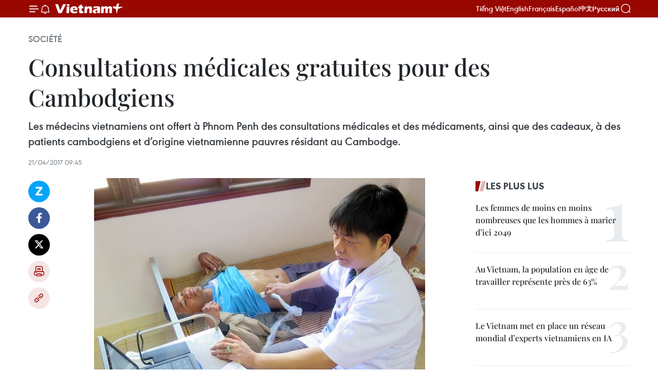

--- FILE ---
content_type: text/html;charset=utf-8
request_url: https://fr.vietnamplus.vn/consultations-medicales-gratuites-pour-des-cambodgiens-post88051.vnp
body_size: 23409
content:
<!DOCTYPE html> <html lang="fr" class="fr"> <head> <title>Consultations médicales gratuites pour des Cambodgiens | Vietnam+ (VietnamPlus)</title> <meta name="description" content="Les médecins vietnamiens ont offert à Phnom Penh des consultations médicales et des médicaments, ainsi que des cadeaux, à des patients cambodgiens et d’origine vietnamienne pauvres résidant au Cambodge."/> <meta name="keywords" content="Consultations médicales gratuites, Cambodgiens, Ho Chi Minh-Ville"/> <meta name="news_keywords" content="Consultations médicales gratuites, Cambodgiens, Ho Chi Minh-Ville"/> <meta http-equiv="Content-Type" content="text/html; charset=utf-8" /> <meta http-equiv="X-UA-Compatible" content="IE=edge"/> <meta http-equiv="refresh" content="1800" /> <meta name="revisit-after" content="1 days" /> <meta name="viewport" content="width=device-width, initial-scale=1"> <meta http-equiv="content-language" content="vi" /> <meta name="format-detection" content="telephone=no"/> <meta name="format-detection" content="address=no"/> <meta name="apple-mobile-web-app-capable" content="yes"> <meta name="apple-mobile-web-app-status-bar-style" content="black"> <meta name="apple-mobile-web-app-title" content="Vietnam+ (VietnamPlus)"/> <meta name="referrer" content="no-referrer-when-downgrade"/> <link rel="shortcut icon" href="https://media.vietnamplus.vn/assets/web/styles/img/favicon.ico" type="image/x-icon" /> <link rel="preconnect" href="https://media.vietnamplus.vn"/> <link rel="dns-prefetch" href="https://media.vietnamplus.vn"/> <link rel="preconnect" href="//www.google-analytics.com" /> <link rel="preconnect" href="//www.googletagmanager.com" /> <link rel="preconnect" href="//stc.za.zaloapp.com" /> <link rel="preconnect" href="//fonts.googleapis.com" /> <link rel="preconnect" href="//pagead2.googlesyndication.com"/> <link rel="preconnect" href="//tpc.googlesyndication.com"/> <link rel="preconnect" href="//securepubads.g.doubleclick.net"/> <link rel="preconnect" href="//accounts.google.com"/> <link rel="preconnect" href="//adservice.google.com"/> <link rel="preconnect" href="//adservice.google.com.vn"/> <link rel="preconnect" href="//www.googletagservices.com"/> <link rel="preconnect" href="//partner.googleadservices.com"/> <link rel="preconnect" href="//tpc.googlesyndication.com"/> <link rel="preconnect" href="//za.zdn.vn"/> <link rel="preconnect" href="//sp.zalo.me"/> <link rel="preconnect" href="//connect.facebook.net"/> <link rel="preconnect" href="//www.facebook.com"/> <link rel="dns-prefetch" href="//www.google-analytics.com" /> <link rel="dns-prefetch" href="//www.googletagmanager.com" /> <link rel="dns-prefetch" href="//stc.za.zaloapp.com" /> <link rel="dns-prefetch" href="//fonts.googleapis.com" /> <link rel="dns-prefetch" href="//pagead2.googlesyndication.com"/> <link rel="dns-prefetch" href="//tpc.googlesyndication.com"/> <link rel="dns-prefetch" href="//securepubads.g.doubleclick.net"/> <link rel="dns-prefetch" href="//accounts.google.com"/> <link rel="dns-prefetch" href="//adservice.google.com"/> <link rel="dns-prefetch" href="//adservice.google.com.vn"/> <link rel="dns-prefetch" href="//www.googletagservices.com"/> <link rel="dns-prefetch" href="//partner.googleadservices.com"/> <link rel="dns-prefetch" href="//tpc.googlesyndication.com"/> <link rel="dns-prefetch" href="//za.zdn.vn"/> <link rel="dns-prefetch" href="//sp.zalo.me"/> <link rel="dns-prefetch" href="//connect.facebook.net"/> <link rel="dns-prefetch" href="//www.facebook.com"/> <link rel="dns-prefetch" href="//graph.facebook.com"/> <link rel="dns-prefetch" href="//static.xx.fbcdn.net"/> <link rel="dns-prefetch" href="//staticxx.facebook.com"/> <script> var cmsConfig = { domainDesktop: 'https://fr.vietnamplus.vn', domainMobile: 'https://fr.vietnamplus.vn', domainApi: 'https://fr-api.vietnamplus.vn', domainStatic: 'https://media.vietnamplus.vn', domainLog: 'https://fr-log.vietnamplus.vn', googleAnalytics: 'G\-XG2Q9PW0XH', siteId: 0, pageType: 1, objectId: 88051, adsZone: 372, allowAds: true, adsLazy: true, antiAdblock: true, }; if (window.location.protocol !== 'https:' && window.location.hostname.indexOf('vietnamplus.vn') !== -1) { window.location = 'https://' + window.location.hostname + window.location.pathname + window.location.hash; } var USER_AGENT=window.navigator&&(window.navigator.userAgent||window.navigator.vendor)||window.opera||"",IS_MOBILE=/Android|webOS|iPhone|iPod|BlackBerry|Windows Phone|IEMobile|Mobile Safari|Opera Mini/i.test(USER_AGENT),IS_REDIRECT=!1;function setCookie(e,o,i){var n=new Date,i=(n.setTime(n.getTime()+24*i*60*60*1e3),"expires="+n.toUTCString());document.cookie=e+"="+o+"; "+i+";path=/;"}function getCookie(e){var o=document.cookie.indexOf(e+"="),i=o+e.length+1;return!o&&e!==document.cookie.substring(0,e.length)||-1===o?null:(-1===(e=document.cookie.indexOf(";",i))&&(e=document.cookie.length),unescape(document.cookie.substring(i,e)))}IS_MOBILE&&getCookie("isDesktop")&&(setCookie("isDesktop",1,-1),window.location=window.location.pathname.replace(".amp", ".vnp")+window.location.search,IS_REDIRECT=!0); </script> <script> if(USER_AGENT && USER_AGENT.indexOf("facebot") <= 0 && USER_AGENT.indexOf("facebookexternalhit") <= 0) { var query = ''; var hash = ''; if (window.location.search) query = window.location.search; if (window.location.hash) hash = window.location.hash; var canonicalUrl = 'https://fr.vietnamplus.vn/consultations-medicales-gratuites-pour-des-cambodgiens-post88051.vnp' + query + hash ; var curUrl = decodeURIComponent(window.location.href); if(!location.port && canonicalUrl.startsWith("http") && curUrl != canonicalUrl){ window.location.replace(canonicalUrl); } } </script> <meta property="fb:pages" content="120834779440" /> <meta property="fb:app_id" content="1960985707489919" /> <meta name="author" content="Vietnam+ (VietnamPlus)" /> <meta name="copyright" content="Copyright © 2026 by Vietnam+ (VietnamPlus)" /> <meta name="RATING" content="GENERAL" /> <meta name="GENERATOR" content="Vietnam+ (VietnamPlus)" /> <meta content="Vietnam+ (VietnamPlus)" itemprop="sourceOrganization" name="source"/> <meta content="news" itemprop="genre" name="medium"/> <meta name="robots" content="noarchive, max-image-preview:large, index, follow" /> <meta name="GOOGLEBOT" content="noarchive, max-image-preview:large, index, follow" /> <link rel="canonical" href="https://fr.vietnamplus.vn/consultations-medicales-gratuites-pour-des-cambodgiens-post88051.vnp" /> <meta property="og:site_name" content="Vietnam+ (VietnamPlus)"/> <meta property="og:rich_attachment" content="true"/> <meta property="og:type" content="article"/> <meta property="og:url" content="https://fr.vietnamplus.vn/consultations-medicales-gratuites-pour-des-cambodgiens-post88051.vnp"/> <meta property="og:image" content="https://mediafr.vietnamplus.vn/images/f7bdd265dc3b1373bc7e1f8305ab7b24f8902325715ca735e2bb0c990a186f8754cbc3abdb0f292151e992b56eedf4e7cbb71c164e8b74ef79a8004069cda0124dcdeefe6be147ab9a4f9feeba008d696c17335bfeab3a9463c35c0e0cc94508/21042017150337311ttxvn_kham_benh.jpg.webp"/> <meta property="og:image:width" content="1200"/> <meta property="og:image:height" content="630"/> <meta property="og:title" content="Consultations médicales gratuites pour des Cambodgiens"/> <meta property="og:description" content="Les médecins vietnamiens ont offert à Phnom Penh des consultations médicales et des médicaments, ainsi que des cadeaux, à des patients cambodgiens et d’origine vietnamienne pauvres résidant au Cambodge."/> <meta name="twitter:card" value="summary"/> <meta name="twitter:url" content="https://fr.vietnamplus.vn/consultations-medicales-gratuites-pour-des-cambodgiens-post88051.vnp"/> <meta name="twitter:title" content="Consultations médicales gratuites pour des Cambodgiens"/> <meta name="twitter:description" content="Les médecins vietnamiens ont offert à Phnom Penh des consultations médicales et des médicaments, ainsi que des cadeaux, à des patients cambodgiens et d’origine vietnamienne pauvres résidant au Cambodge."/> <meta name="twitter:image" content="https://mediafr.vietnamplus.vn/images/f7bdd265dc3b1373bc7e1f8305ab7b24f8902325715ca735e2bb0c990a186f8754cbc3abdb0f292151e992b56eedf4e7cbb71c164e8b74ef79a8004069cda0124dcdeefe6be147ab9a4f9feeba008d696c17335bfeab3a9463c35c0e0cc94508/21042017150337311ttxvn_kham_benh.jpg.webp"/> <meta name="twitter:site" content="@Vietnam+ (VietnamPlus)"/> <meta name="twitter:creator" content="@Vietnam+ (VietnamPlus)"/> <meta property="article:publisher" content="https://www.facebook.com/VietnamPlus" /> <meta property="article:tag" content="Consultations médicales gratuites, Cambodgiens, Ho Chi Minh-Ville"/> <meta property="article:section" content="Société" /> <meta property="article:published_time" content="2017-04-21T16:45:40+0700"/> <meta property="article:modified_time" content="2017-04-21T16:45:40+0700"/> <script type="application/ld+json"> { "@context": "http://schema.org", "@type": "Organization", "name": "Vietnam+ (VietnamPlus)", "url": "https://fr.vietnamplus.vn", "logo": "https://media.vietnamplus.vn/assets/web/styles/img/logo.png", "foundingDate": "2008", "founders": [ { "@type": "Person", "name": "Thông tấn xã Việt Nam (TTXVN)" } ], "address": [ { "@type": "PostalAddress", "streetAddress": "Số 05 Lý Thường Kiệt - Hà Nội - Việt Nam", "addressLocality": "Hà Nội City", "addressRegion": "Northeast", "postalCode": "100000", "addressCountry": "VNM" } ], "contactPoint": [ { "@type": "ContactPoint", "telephone": "+84-243-941-1349", "contactType": "customer service" }, { "@type": "ContactPoint", "telephone": "+84-243-941-1348", "contactType": "customer service" } ], "sameAs": [ "https://www.facebook.com/VietnamPlus", "https://www.tiktok.com/@vietnamplus", "https://twitter.com/vietnamplus", "https://www.youtube.com/c/BaoVietnamPlus" ] } </script> <script type="application/ld+json"> { "@context" : "https://schema.org", "@type" : "WebSite", "name": "Vietnam+ (VietnamPlus)", "url": "https://fr.vietnamplus.vn", "alternateName" : "Báo điện tử VIETNAMPLUS, Cơ quan của Thông tấn xã Việt Nam (TTXVN)", "potentialAction": { "@type": "SearchAction", "target": { "@type": "EntryPoint", "urlTemplate": "https://fr.vietnamplus.vn/search/?q={search_term_string}" }, "query-input": "required name=search_term_string" } } </script> <script type="application/ld+json"> { "@context":"http://schema.org", "@type":"BreadcrumbList", "itemListElement":[ { "@type":"ListItem", "position":1, "item":{ "@id":"https://fr.vietnamplus.vn/societe/", "name":"Société" } } ] } </script> <script type="application/ld+json"> { "@context": "http://schema.org", "@type": "NewsArticle", "mainEntityOfPage":{ "@type":"WebPage", "@id":"https://fr.vietnamplus.vn/consultations-medicales-gratuites-pour-des-cambodgiens-post88051.vnp" }, "headline": "Consultations médicales gratuites pour des Cambodgiens", "description": "Les médecins vietnamiens ont offert à Phnom Penh des consultations médicales et des médicaments, ainsi que des cadeaux, à des patients cambodgiens et d’origine vietnamienne pauvres résidant au Cambodge.", "image": { "@type": "ImageObject", "url": "https://mediafr.vietnamplus.vn/images/f7bdd265dc3b1373bc7e1f8305ab7b24f8902325715ca735e2bb0c990a186f8754cbc3abdb0f292151e992b56eedf4e7cbb71c164e8b74ef79a8004069cda0124dcdeefe6be147ab9a4f9feeba008d696c17335bfeab3a9463c35c0e0cc94508/21042017150337311ttxvn_kham_benh.jpg.webp", "width" : 1200, "height" : 675 }, "datePublished": "2017-04-21T16:45:40+0700", "dateModified": "2017-04-21T16:45:40+0700", "author": { "@type": "Person", "name": "" }, "publisher": { "@type": "Organization", "name": "Vietnam+ (VietnamPlus)", "logo": { "@type": "ImageObject", "url": "https://media.vietnamplus.vn/assets/web/styles/img/logo.png" } } } </script> <link rel="preload" href="https://media.vietnamplus.vn/assets/web/styles/css/main.min-1.0.14.css" as="style"> <link rel="preload" href="https://media.vietnamplus.vn/assets/web/js/main.min-1.0.33.js" as="script"> <link rel="preload" href="https://media.vietnamplus.vn/assets/web/js/detail.min-1.0.15.js" as="script"> <link rel="preload" href="https://common.mcms.one/assets/styles/css/vietnamplus-1.0.0.css" as="style"> <link rel="stylesheet" href="https://common.mcms.one/assets/styles/css/vietnamplus-1.0.0.css"> <link id="cms-style" rel="stylesheet" href="https://media.vietnamplus.vn/assets/web/styles/css/main.min-1.0.14.css"> <script type="text/javascript"> var _metaOgUrl = 'https://fr.vietnamplus.vn/consultations-medicales-gratuites-pour-des-cambodgiens-post88051.vnp'; var page_title = document.title; var tracked_url = window.location.pathname + window.location.search + window.location.hash; var cate_path = 'societe'; if (cate_path.length > 0) { tracked_url = "/" + cate_path + tracked_url; } </script> <script async="" src="https://www.googletagmanager.com/gtag/js?id=G-XG2Q9PW0XH"></script> <script> window.dataLayer = window.dataLayer || []; function gtag(){dataLayer.push(arguments);} gtag('js', new Date()); gtag('config', 'G-XG2Q9PW0XH', {page_path: tracked_url}); </script> <script>window.dataLayer = window.dataLayer || [];dataLayer.push({'pageCategory': '/societe'});</script> <script> window.dataLayer = window.dataLayer || []; dataLayer.push({ 'event': 'Pageview', 'articleId': '88051', 'articleTitle': 'Consultations médicales gratuites pour des Cambodgiens', 'articleCategory': 'Société', 'articleAlowAds': true, 'articleType': 'detail', 'articleTags': 'Consultations médicales gratuites, Cambodgiens, Ho Chi Minh-Ville', 'articlePublishDate': '2017-04-21T16:45:40+0700', 'articleThumbnail': 'https://mediafr.vietnamplus.vn/images/f7bdd265dc3b1373bc7e1f8305ab7b24f8902325715ca735e2bb0c990a186f8754cbc3abdb0f292151e992b56eedf4e7cbb71c164e8b74ef79a8004069cda0124dcdeefe6be147ab9a4f9feeba008d696c17335bfeab3a9463c35c0e0cc94508/21042017150337311ttxvn_kham_benh.jpg.webp', 'articleShortUrl': 'https://fr.vietnamplus.vn/consultations-medicales-gratuites-pour-des-cambodgiens-post88051.vnp', 'articleFullUrl': 'https://fr.vietnamplus.vn/consultations-medicales-gratuites-pour-des-cambodgiens-post88051.vnp', }); </script> <script type='text/javascript'> gtag('event', 'article_page',{ 'articleId': '88051', 'articleTitle': 'Consultations médicales gratuites pour des Cambodgiens', 'articleCategory': 'Société', 'articleAlowAds': true, 'articleType': 'detail', 'articleTags': 'Consultations médicales gratuites, Cambodgiens, Ho Chi Minh-Ville', 'articlePublishDate': '2017-04-21T16:45:40+0700', 'articleThumbnail': 'https://mediafr.vietnamplus.vn/images/f7bdd265dc3b1373bc7e1f8305ab7b24f8902325715ca735e2bb0c990a186f8754cbc3abdb0f292151e992b56eedf4e7cbb71c164e8b74ef79a8004069cda0124dcdeefe6be147ab9a4f9feeba008d696c17335bfeab3a9463c35c0e0cc94508/21042017150337311ttxvn_kham_benh.jpg.webp', 'articleShortUrl': 'https://fr.vietnamplus.vn/consultations-medicales-gratuites-pour-des-cambodgiens-post88051.vnp', 'articleFullUrl': 'https://fr.vietnamplus.vn/consultations-medicales-gratuites-pour-des-cambodgiens-post88051.vnp', }); </script> <script>(function(w,d,s,l,i){w[l]=w[l]||[];w[l].push({'gtm.start': new Date().getTime(),event:'gtm.js'});var f=d.getElementsByTagName(s)[0], j=d.createElement(s),dl=l!='dataLayer'?'&l='+l:'';j.async=true;j.src= 'https://www.googletagmanager.com/gtm.js?id='+i+dl;f.parentNode.insertBefore(j,f); })(window,document,'script','dataLayer','GTM-5WM58F3N');</script> <script type="text/javascript"> !function(){"use strict";function e(e){var t=!(arguments.length>1&&void 0!==arguments[1])||arguments[1],c=document.createElement("script");c.src=e,t?c.type="module":(c.async=!0,c.type="text/javascript",c.setAttribute("nomodule",""));var n=document.getElementsByTagName("script")[0];n.parentNode.insertBefore(c,n)}!function(t,c){!function(t,c,n){var a,o,r;n.accountId=c,null!==(a=t.marfeel)&&void 0!==a||(t.marfeel={}),null!==(o=(r=t.marfeel).cmd)&&void 0!==o||(r.cmd=[]),t.marfeel.config=n;var i="https://sdk.mrf.io/statics";e("".concat(i,"/marfeel-sdk.js?id=").concat(c),!0),e("".concat(i,"/marfeel-sdk.es5.js?id=").concat(c),!1)}(t,c,arguments.length>2&&void 0!==arguments[2]?arguments[2]:{})}(window,2272,{} )}(); </script> <script async src="https://sp.zalo.me/plugins/sdk.js"></script> </head> <body class="detail-page"> <div id="sdaWeb_SdaMasthead" class="rennab rennab-top" data-platform="1" data-position="Web_SdaMasthead"> </div> <header class=" site-header"> <div class="sticky"> <div class="container"> <i class="ic-menu"></i> <i class="ic-bell"></i> <div id="header-news" class="pick-news hidden" data-source="header-latest-news"></div> <a class="small-logo" href="/" title="Vietnam+ (VietnamPlus)">Vietnam+ (VietnamPlus)</a> <ul class="menu"> <li> <a href="https://www.vietnamplus.vn" title="Tiếng Việt" target="_blank">Tiếng Việt</a> </li> <li> <a href="https://en.vietnamplus.vn" title="English" target="_blank" rel="nofollow">English</a> </li> <li> <a href="https://fr.vietnamplus.vn" title="Français" target="_blank" rel="nofollow">Français</a> </li> <li> <a href="https://es.vietnamplus.vn" title="Español" target="_blank" rel="nofollow">Español</a> </li> <li> <a href="https://zh.vietnamplus.vn" title="中文" target="_blank" rel="nofollow">中文</a> </li> <li> <a href="https://ru.vietnamplus.vn" title="Русский" target="_blank" rel="nofollow">Русский</a> </li> </ul> <div class="search-wrapper"> <i class="ic-search"></i> <input type="text" class="search txtsearch" placeholder="Mot clé"> </div> </div> </div> </header> <div class="site-body"> <div id="sdaWeb_SdaBackground" class="rennab " data-platform="1" data-position="Web_SdaBackground"> </div> <div class="container"> <div class="breadcrumb breadcrumb-detail"> <h2 class="main"> <a href="https://fr.vietnamplus.vn/societe/" title="Société" class="active">Société</a> </h2> </div> <div id="sdaWeb_SdaTop" class="rennab " data-platform="1" data-position="Web_SdaTop"> </div> <div class="article"> <h1 class="article__title cms-title "> Consultations médicales gratuites pour des Cambodgiens </h1> <div class="article__sapo cms-desc"> Les médecins vietnamiens ont offert à Phnom Penh des consultations médicales et des médicaments, ainsi que des cadeaux, à des patients cambodgiens et d’origine vietnamienne pauvres résidant au Cambodge. </div> <div id="sdaWeb_SdaArticleAfterSapo" class="rennab " data-platform="1" data-position="Web_SdaArticleAfterSapo"> </div> <div class="article__meta"> <time class="time" datetime="2017-04-21T16:45:40+0700" data-time="1492767940" data-friendly="false">vendredi 21 avril 2017 16:45</time> <meta class="cms-date" itemprop="datePublished" content="2017-04-21T16:45:40+0700"> </div> <div class="col"> <div class="main-col content-col"> <div class="article__body zce-content-body cms-body" itemprop="articleBody"> <div class="social-pin sticky article__social"> <a href="javascript:void(0);" class="zl zalo-share-button" title="Zalo" data-href="https://fr.vietnamplus.vn/consultations-medicales-gratuites-pour-des-cambodgiens-post88051.vnp" data-oaid="4486284411240520426" data-layout="1" data-color="blue" data-customize="true">Zalo</a> <a href="javascript:void(0);" class="item fb" data-href="https://fr.vietnamplus.vn/consultations-medicales-gratuites-pour-des-cambodgiens-post88051.vnp" data-rel="facebook" title="Facebook">Facebook</a> <a href="javascript:void(0);" class="item tw" data-href="https://fr.vietnamplus.vn/consultations-medicales-gratuites-pour-des-cambodgiens-post88051.vnp" data-rel="twitter" title="Twitter">Twitter</a> <a href="javascript:void(0);" class="bookmark sendbookmark hidden" onclick="ME.sendBookmark(this, 88051);" data-id="88051" title="marque-pages">marque-pages</a> <a href="javascript:void(0);" class="print sendprint" title="Print" data-href="/print-88051.html">Impression</a> <a href="javascript:void(0);" class="item link" data-href="https://fr.vietnamplus.vn/consultations-medicales-gratuites-pour-des-cambodgiens-post88051.vnp" data-rel="copy" title="Copy link">Copy link</a> </div> <div class="article-photo"> <a href="/Uploaded_FR/HD1/2017_04_21/21042017150337311ttxvn_kham_benh.jpg" rel="nofollow" target="_blank"><img alt="Consultations médicales gratuites pour des Cambodgiens ảnh 1" src="[data-uri]" class="lazyload cms-photo" data-large-src="https://mediafr.vietnamplus.vn/images/33e0b6e9e64bc3c1817db4b0200c0d1e013e9402a55656d0127116a2fc7b27d888dc674134b3620171538ea7562bc55e5d0a68e240d29561eabdf280373495c71c4a77fd817ea241bce55e184e237117/21042017150337311ttxvn_kham_benh.jpg" data-src="https://mediafr.vietnamplus.vn/images/68f2576c032ecf9e9a26d2c81c3814173c18fbb1be14a163480d89532fd6b03229932fe04d97ea205f8751d020e9daa224f4180ece412029c2aef2058287b87dcfe51cabaaf619396f1b2fd0607b20a9/21042017150337311ttxvn_kham_benh.jpg" title="Consultations médicales gratuites pour des Cambodgiens ảnh 1"></a><span>Photo: VNA<br></span>
</div>
<p>Hanoi (VNA) -&nbsp; Les médecins vietnamiens ont offert le 21 avril à Phnom Penh des consultations médicales et des médicaments, ainsi que des cadeaux à des patients cambodgiens et d’origine vietnamienne pauvres résidant au Cambodge.</p>
<div class="sda_middle"> <div id="sdaWeb_SdaArticleMiddle" class="rennab fyi" data-platform="1" data-position="Web_SdaArticleMiddle"> </div>
</div>
<p style="text-align: justify;">Cette action caritative ​est régulièrement organisée, aux moins une fois tous les deux ans, par le Comité municipal chargé des Vietnamiens à l'étranger de Ho Chi Minh-Ville, en collaboration avec la Faculté de la Médecine Pham Ngoc Thach de cette même ville, l’ambassade du Vietnam, et l'Association générale des Cambodgiens d'origine vietnamienne.</p>
<p style="text-align: justify;">Il s’agit d’une activité témoignant des sentiments des autorités et des habitants de la mégapole du Sud pour les Cambodgiens et les Viet kieu résidant dans ce pays, laquelle contribu​e en outre au renforcement des relations traditionnelles d'amitié et de solidarité entre les deux pays. -VNA<br><br></p> <div id="sdaWeb_SdaArticleAfterBody" class="rennab " data-platform="1" data-position="Web_SdaArticleAfterBody"> </div> </div> <div class="article__tag"> <a class="active" href="https://fr.vietnamplus.vn/tag.vnp?q=Consultations médicales gratuites" title="Consultations médicales gratuites">#Consultations médicales gratuites</a> <a class="active" href="https://fr.vietnamplus.vn/tag.vnp?q=Cambodgiens" title="Cambodgiens">#Cambodgiens</a> <a class="" href="https://fr.vietnamplus.vn/tag/ho-chi-minh-ville-0-tag10322.vnp" title="Ho Chi Minh-Ville">#Ho Chi Minh-Ville</a> <a class="link" href="https://fr.vietnamplus.vn/region/ho-chi-minh-ville/126.vnp" title="Ho Chi Minh-Ville"><i class="ic-location"></i> Ho Chi Minh-Ville</a> <a class="link" href="https://fr.vietnamplus.vn/region/cambodge/422.vnp" title="Cambodge"><i class="ic-location"></i> Cambodge</a> </div> <div id="sdaWeb_SdaArticleAfterTag" class="rennab " data-platform="1" data-position="Web_SdaArticleAfterTag"> </div> <div class="wrap-social"> <div class="social-pin article__social"> <a href="javascript:void(0);" class="zl zalo-share-button" title="Zalo" data-href="https://fr.vietnamplus.vn/consultations-medicales-gratuites-pour-des-cambodgiens-post88051.vnp" data-oaid="4486284411240520426" data-layout="1" data-color="blue" data-customize="true">Zalo</a> <a href="javascript:void(0);" class="item fb" data-href="https://fr.vietnamplus.vn/consultations-medicales-gratuites-pour-des-cambodgiens-post88051.vnp" data-rel="facebook" title="Facebook">Facebook</a> <a href="javascript:void(0);" class="item tw" data-href="https://fr.vietnamplus.vn/consultations-medicales-gratuites-pour-des-cambodgiens-post88051.vnp" data-rel="twitter" title="Twitter">Twitter</a> <a href="javascript:void(0);" class="bookmark sendbookmark hidden" onclick="ME.sendBookmark(this, 88051);" data-id="88051" title="marque-pages">marque-pages</a> <a href="javascript:void(0);" class="print sendprint" title="Print" data-href="/print-88051.html">Impression</a> <a href="javascript:void(0);" class="item link" data-href="https://fr.vietnamplus.vn/consultations-medicales-gratuites-pour-des-cambodgiens-post88051.vnp" data-rel="copy" title="Copy link">Copy link</a> </div> <a href="https://news.google.com/publications/CAAqBwgKMN-18wowlLWFAw?hl=vi&gl=VN&ceid=VN%3Avi" class="google-news" target="_blank" title="Google News">Suivez VietnamPlus</a> </div> <div id="sdaWeb_SdaArticleAfterBody1" class="rennab " data-platform="1" data-position="Web_SdaArticleAfterBody1"> </div> <div id="sdaWeb_SdaArticleAfterBody2" class="rennab " data-platform="1" data-position="Web_SdaArticleAfterBody2"> </div> <div class="box-related-news"> <h3 class="box-heading"> <span class="title">Sur le même sujet</span> </h3> <div class="box-content" data-source="related-news"> <article class="story"> <figure class="story__thumb"> <a class="cms-link" href="https://fr.vietnamplus.vn/can-tho-creer-plus-demplois-pour-les-cambodgiens-dorigine-vietnamienne-post83777.vnp" title="Can Tho : créer plus d’emplois pour les Cambodgiens d&#39;origine vietnamienne"> <img class="lazyload" src="[data-uri]" data-src="" alt="Can Tho : créer plus d’emplois pour les Cambodgiens d&#39;origine vietnamienne"> <noscript><img src="" alt="Can Tho : créer plus d’emplois pour les Cambodgiens d&#39;origine vietnamienne" class="image-fallback"></noscript> </a> </figure> <h2 class="story__heading" data-tracking="83777"> <a class=" cms-link" href="https://fr.vietnamplus.vn/can-tho-creer-plus-demplois-pour-les-cambodgiens-dorigine-vietnamienne-post83777.vnp" title="Can Tho : créer plus d’emplois pour les Cambodgiens d&#39;origine vietnamienne"> Can Tho : créer plus d’emplois pour les Cambodgiens d'origine vietnamienne </a> </h2> <time class="time" datetime="2016-12-21T17:12:07+0700" data-time="1482315127"> 21/12/2016 17:12 </time> <div class="story__summary story__shorten"> Les dirigeants du Comité populaire de la ville de Can Tho, dans le delta du Mékong, ont travaillé mercredi matin avec l’Association générale des Cambodgiens d'origine vietnamienne. </div> </article> <article class="story"> <figure class="story__thumb"> <a class="cms-link" href="https://fr.vietnamplus.vn/consultations-medicales-gratuites-pour-des-cambodgiens-post84070.vnp" title="Consultations médicales gratuites pour des Cambodgiens"> <img class="lazyload" src="[data-uri]" data-src="https://mediafr.vietnamplus.vn/images/d46bcb34ef998b09e0bae168b2a8b60eb14a2130f36e5ec630e63e1b69d39fce1d9cebfc51a14cd8d04b6f6ac8b1e7256ad379562fabb7a2e21bab8da96997cb/kham.jpg.webp" data-srcset="https://mediafr.vietnamplus.vn/images/d46bcb34ef998b09e0bae168b2a8b60eb14a2130f36e5ec630e63e1b69d39fce1d9cebfc51a14cd8d04b6f6ac8b1e7256ad379562fabb7a2e21bab8da96997cb/kham.jpg.webp 1x, https://mediafr.vietnamplus.vn/images/dff54262a5435959c670ef13b2e0a728b14a2130f36e5ec630e63e1b69d39fce1d9cebfc51a14cd8d04b6f6ac8b1e7256ad379562fabb7a2e21bab8da96997cb/kham.jpg.webp 2x" alt="Consultations médicales gratuites pour des Cambodgiens"> <noscript><img src="https://mediafr.vietnamplus.vn/images/d46bcb34ef998b09e0bae168b2a8b60eb14a2130f36e5ec630e63e1b69d39fce1d9cebfc51a14cd8d04b6f6ac8b1e7256ad379562fabb7a2e21bab8da96997cb/kham.jpg.webp" srcset="https://mediafr.vietnamplus.vn/images/d46bcb34ef998b09e0bae168b2a8b60eb14a2130f36e5ec630e63e1b69d39fce1d9cebfc51a14cd8d04b6f6ac8b1e7256ad379562fabb7a2e21bab8da96997cb/kham.jpg.webp 1x, https://mediafr.vietnamplus.vn/images/dff54262a5435959c670ef13b2e0a728b14a2130f36e5ec630e63e1b69d39fce1d9cebfc51a14cd8d04b6f6ac8b1e7256ad379562fabb7a2e21bab8da96997cb/kham.jpg.webp 2x" alt="Consultations médicales gratuites pour des Cambodgiens" class="image-fallback"></noscript> </a> </figure> <h2 class="story__heading" data-tracking="84070"> <a class=" cms-link" href="https://fr.vietnamplus.vn/consultations-medicales-gratuites-pour-des-cambodgiens-post84070.vnp" title="Consultations médicales gratuites pour des Cambodgiens"> Consultations médicales gratuites pour des Cambodgiens </a> </h2> <time class="time" datetime="2016-12-29T10:16:13+0700" data-time="1482981373"> 29/12/2016 10:16 </time> <div class="story__summary story__shorten"> Le 26 décembre, les médecins de l’hôpital Cho Ray-Phnom Penh ont offerts des consultations médicales et des médicaments aux patients cambodgiens souffrant de troubles musculo-squelettiques. </div> </article> <article class="story"> <figure class="story__thumb"> <a class="cms-link" href="https://fr.vietnamplus.vn/consultations-medicales-gratuites-en-faveur-des-personnes-demunies-a-lai-chau-post84763.vnp" title="Consultations médicales gratuites en faveur des personnes démunies à Lai Chau"> <img class="lazyload" src="[data-uri]" data-src="https://mediafr.vietnamplus.vn/images/d46bcb34ef998b09e0bae168b2a8b60e4afafcdb51a58ae524fbfbca62e58a7503856c46f42d20047522215687ff4cf64c7dea573360559da230b6bea101fdcc/03.jpg.webp" data-srcset="https://mediafr.vietnamplus.vn/images/d46bcb34ef998b09e0bae168b2a8b60e4afafcdb51a58ae524fbfbca62e58a7503856c46f42d20047522215687ff4cf64c7dea573360559da230b6bea101fdcc/03.jpg.webp 1x, https://mediafr.vietnamplus.vn/images/dff54262a5435959c670ef13b2e0a7284afafcdb51a58ae524fbfbca62e58a7503856c46f42d20047522215687ff4cf64c7dea573360559da230b6bea101fdcc/03.jpg.webp 2x" alt="Consultations médicales gratuites en faveur des personnes démunies à Lai Chau"> <noscript><img src="https://mediafr.vietnamplus.vn/images/d46bcb34ef998b09e0bae168b2a8b60e4afafcdb51a58ae524fbfbca62e58a7503856c46f42d20047522215687ff4cf64c7dea573360559da230b6bea101fdcc/03.jpg.webp" srcset="https://mediafr.vietnamplus.vn/images/d46bcb34ef998b09e0bae168b2a8b60e4afafcdb51a58ae524fbfbca62e58a7503856c46f42d20047522215687ff4cf64c7dea573360559da230b6bea101fdcc/03.jpg.webp 1x, https://mediafr.vietnamplus.vn/images/dff54262a5435959c670ef13b2e0a7284afafcdb51a58ae524fbfbca62e58a7503856c46f42d20047522215687ff4cf64c7dea573360559da230b6bea101fdcc/03.jpg.webp 2x" alt="Consultations médicales gratuites en faveur des personnes démunies à Lai Chau" class="image-fallback"></noscript> </a> </figure> <h2 class="story__heading" data-tracking="84763"> <a class=" cms-link" href="https://fr.vietnamplus.vn/consultations-medicales-gratuites-en-faveur-des-personnes-demunies-a-lai-chau-post84763.vnp" title="Consultations médicales gratuites en faveur des personnes démunies à Lai Chau"> Consultations médicales gratuites en faveur des personnes démunies à Lai Chau </a> </h2> <time class="time" datetime="2017-01-17T11:31:03+0700" data-time="1484627463"> 17/01/2017 11:31 </time> <div class="story__summary story__shorten"> Du 12 au 15 janvier, l’hôpital de l’Amitié Vietnam-Allemagne a organisé le programme de consultation et de soins médicaux en faveur de quelque 2.300 habitants démunis de la province de Lai Chau. </div> </article> </div> </div> <div id="sdaWeb_SdaArticleAfterRelated" class="rennab " data-platform="1" data-position="Web_SdaArticleAfterRelated"> </div> <div class="timeline secondary"> <h3 class="box-heading"> <a href="https://fr.vietnamplus.vn/societe/" title="Société" class="title"> Voir plus </a> </h3> <div class="box-content content-list" data-source="recommendation-372"> <article class="story" data-id="257569"> <figure class="story__thumb"> <a class="cms-link" href="https://fr.vietnamplus.vn/la-marine-transporte-des-cadeaux-du-tet-aux-plateformes-dk1-et-aux-navires-en-mission-post257569.vnp" title="La marine transporte des cadeaux du Têt aux plateformes DK1 et aux navires en mission"> <img class="lazyload" src="[data-uri]" data-src="https://mediafr.vietnamplus.vn/images/44f872b41ffffe837e595148a04b98074d304bf8a5682bb10911853abf122957bb61f03eb26f18328aead38095271c53835b2a35aa37fbf2ec7ee4bb159e461c/cadeaux-du-tet.jpg.webp" data-srcset="https://mediafr.vietnamplus.vn/images/44f872b41ffffe837e595148a04b98074d304bf8a5682bb10911853abf122957bb61f03eb26f18328aead38095271c53835b2a35aa37fbf2ec7ee4bb159e461c/cadeaux-du-tet.jpg.webp 1x, https://mediafr.vietnamplus.vn/images/5d0deb09e2c673469c8d47bdf1f528e44d304bf8a5682bb10911853abf122957bb61f03eb26f18328aead38095271c53835b2a35aa37fbf2ec7ee4bb159e461c/cadeaux-du-tet.jpg.webp 2x" alt="Les deux délégations quittant le port du Commandement de la région navale 2 à Hô Chi Minh-Ville, le 16 janvier. Photo : VNA"> <noscript><img src="https://mediafr.vietnamplus.vn/images/44f872b41ffffe837e595148a04b98074d304bf8a5682bb10911853abf122957bb61f03eb26f18328aead38095271c53835b2a35aa37fbf2ec7ee4bb159e461c/cadeaux-du-tet.jpg.webp" srcset="https://mediafr.vietnamplus.vn/images/44f872b41ffffe837e595148a04b98074d304bf8a5682bb10911853abf122957bb61f03eb26f18328aead38095271c53835b2a35aa37fbf2ec7ee4bb159e461c/cadeaux-du-tet.jpg.webp 1x, https://mediafr.vietnamplus.vn/images/5d0deb09e2c673469c8d47bdf1f528e44d304bf8a5682bb10911853abf122957bb61f03eb26f18328aead38095271c53835b2a35aa37fbf2ec7ee4bb159e461c/cadeaux-du-tet.jpg.webp 2x" alt="Les deux délégations quittant le port du Commandement de la région navale 2 à Hô Chi Minh-Ville, le 16 janvier. Photo : VNA" class="image-fallback"></noscript> </a> </figure> <h2 class="story__heading" data-tracking="257569"> <a class=" cms-link" href="https://fr.vietnamplus.vn/la-marine-transporte-des-cadeaux-du-tet-aux-plateformes-dk1-et-aux-navires-en-mission-post257569.vnp" title="La marine transporte des cadeaux du Têt aux plateformes DK1 et aux navires en mission"> La marine transporte des cadeaux du Têt aux plateformes DK1 et aux navires en mission </a> </h2> <time class="time" datetime="2026-01-16T16:45:00+0700" data-time="1768556700"> 16/01/2026 16:45 </time> <div class="story__summary story__shorten"> <p>Selon le plan prévu, les deux délégations rendront visite aux plateformes DK1, aux navires en service et aux unités, ainsi qu’à l’organisation du Parti de la zone spéciale de Côn Dao, afin de leur présenter leurs vœux du Têt, sur une période d’environ deux semaines.</p> </div> </article> <article class="story" data-id="257564"> <figure class="story__thumb"> <a class="cms-link" href="https://fr.vietnamplus.vn/vinfast-accompagne-la-standardisation-de-la-formation-des-ingenieurs-de-lautomobile-electrique-post257564.vnp" title="VinFast accompagne la standardisation de la formation des ingénieurs de l’automobile électrique"> <img class="lazyload" src="[data-uri]" data-src="https://mediafr.vietnamplus.vn/images/4a1eed2490c76558fc1c97e5df115ad2ec35f7503e7cd8cd006c2192430c7a6c2913be0cd96f45ba3064fd6fdab61b28/vinfast.jpg.webp" data-srcset="https://mediafr.vietnamplus.vn/images/4a1eed2490c76558fc1c97e5df115ad2ec35f7503e7cd8cd006c2192430c7a6c2913be0cd96f45ba3064fd6fdab61b28/vinfast.jpg.webp 1x, https://mediafr.vietnamplus.vn/images/34c41fdf4b6550b72895aef39c21803fec35f7503e7cd8cd006c2192430c7a6c2913be0cd96f45ba3064fd6fdab61b28/vinfast.jpg.webp 2x" alt="Les délégués à la cérémonie de signature de l&#39;accord de coopération. Photo: VNA"> <noscript><img src="https://mediafr.vietnamplus.vn/images/4a1eed2490c76558fc1c97e5df115ad2ec35f7503e7cd8cd006c2192430c7a6c2913be0cd96f45ba3064fd6fdab61b28/vinfast.jpg.webp" srcset="https://mediafr.vietnamplus.vn/images/4a1eed2490c76558fc1c97e5df115ad2ec35f7503e7cd8cd006c2192430c7a6c2913be0cd96f45ba3064fd6fdab61b28/vinfast.jpg.webp 1x, https://mediafr.vietnamplus.vn/images/34c41fdf4b6550b72895aef39c21803fec35f7503e7cd8cd006c2192430c7a6c2913be0cd96f45ba3064fd6fdab61b28/vinfast.jpg.webp 2x" alt="Les délégués à la cérémonie de signature de l&#39;accord de coopération. Photo: VNA" class="image-fallback"></noscript> </a> </figure> <h2 class="story__heading" data-tracking="257564"> <a class=" cms-link" href="https://fr.vietnamplus.vn/vinfast-accompagne-la-standardisation-de-la-formation-des-ingenieurs-de-lautomobile-electrique-post257564.vnp" title="VinFast accompagne la standardisation de la formation des ingénieurs de l’automobile électrique"> VinFast accompagne la standardisation de la formation des ingénieurs de l’automobile électrique </a> </h2> <time class="time" datetime="2026-01-16T16:16:11+0700" data-time="1768554971"> 16/01/2026 16:16 </time> <div class="story__summary story__shorten"> <p>Le constructeur automobile vietnamien VinFast a officiellement signé un accord de coopération avec 30 universités et écoles supérieures techniques à travers le pays&nbsp;afin de déployer un modèle de formation en alternance privilégiant l'apprentissage par la pratique.</p> </div> </article> <article class="story" data-id="257554"> <figure class="story__thumb"> <a class="cms-link" href="https://fr.vietnamplus.vn/lhumain-au-c-ur-du-developpement-le-bilan-des-percees-strategiques-a-lapproche-du-14-congres-du-pcv-post257554.vnp" title="L’humain au cœur du développement : Le bilan des percées stratégiques à l’approche du 14ᵉ Congrès du PCV"> <img class="lazyload" src="[data-uri]" data-src="https://mediafr.vietnamplus.vn/images/e561533c122dd67ff9be5bdc26232758f465d899cd5e34697d2b025a9360ccaef5c13fb03c44a0f81b4310601fc82729cf33453b2dbb3c2108e570c42ca76329/ressources-humaines.jpg.webp" data-srcset="https://mediafr.vietnamplus.vn/images/e561533c122dd67ff9be5bdc26232758f465d899cd5e34697d2b025a9360ccaef5c13fb03c44a0f81b4310601fc82729cf33453b2dbb3c2108e570c42ca76329/ressources-humaines.jpg.webp 1x, https://mediafr.vietnamplus.vn/images/5e68d86e4a3b9f2df1e0c1392dbdba62f465d899cd5e34697d2b025a9360ccaef5c13fb03c44a0f81b4310601fc82729cf33453b2dbb3c2108e570c42ca76329/ressources-humaines.jpg.webp 2x" alt="Le Parti, l’État et le Gouvernement ont intensifié leur pilotage pour engendrer des transformations substantielles dans le développement de l’être humain, l’éducation et la formation, les sciences, les technologies et l’innovation. Photo: VNA"> <noscript><img src="https://mediafr.vietnamplus.vn/images/e561533c122dd67ff9be5bdc26232758f465d899cd5e34697d2b025a9360ccaef5c13fb03c44a0f81b4310601fc82729cf33453b2dbb3c2108e570c42ca76329/ressources-humaines.jpg.webp" srcset="https://mediafr.vietnamplus.vn/images/e561533c122dd67ff9be5bdc26232758f465d899cd5e34697d2b025a9360ccaef5c13fb03c44a0f81b4310601fc82729cf33453b2dbb3c2108e570c42ca76329/ressources-humaines.jpg.webp 1x, https://mediafr.vietnamplus.vn/images/5e68d86e4a3b9f2df1e0c1392dbdba62f465d899cd5e34697d2b025a9360ccaef5c13fb03c44a0f81b4310601fc82729cf33453b2dbb3c2108e570c42ca76329/ressources-humaines.jpg.webp 2x" alt="Le Parti, l’État et le Gouvernement ont intensifié leur pilotage pour engendrer des transformations substantielles dans le développement de l’être humain, l’éducation et la formation, les sciences, les technologies et l’innovation. Photo: VNA" class="image-fallback"></noscript> </a> </figure> <h2 class="story__heading" data-tracking="257554"> <a class=" cms-link" href="https://fr.vietnamplus.vn/lhumain-au-c-ur-du-developpement-le-bilan-des-percees-strategiques-a-lapproche-du-14-congres-du-pcv-post257554.vnp" title="L’humain au cœur du développement : Le bilan des percées stratégiques à l’approche du 14ᵉ Congrès du PCV"> L’humain au cœur du développement : Le bilan des percées stratégiques à l’approche du 14ᵉ Congrès du PCV </a> </h2> <time class="time" datetime="2026-01-16T11:43:54+0700" data-time="1768538634"> 16/01/2026 11:43 </time> <div class="story__summary story__shorten"> <p>Le développement des ressources humaines, en particulier de haute qualité, a été identifié par le 13ᵉ Congrès du Parti comme l’une des trois percées stratégiques déterminantes pour l’avenir de la nation.</p> </div> </article> <article class="story" data-id="257549"> <figure class="story__thumb"> <a class="cms-link" href="https://fr.vietnamplus.vn/une-nouvelle-application-numerique-au-service-du-travail-de-sensibilisation-et-de-mobilisation-des-masses-post257549.vnp" title="Une nouvelle application numérique au service du travail de sensibilisation et de mobilisation des masses"> <img class="lazyload" src="[data-uri]" data-src="https://mediafr.vietnamplus.vn/images/e561533c122dd67ff9be5bdc262327582ccaad34f9d65266b44bb9f63a5043a0969808af480aad3ed1719947c19d1397b99de573f1345012f91e6b704988363c/thumbstand-7.jpg.webp" data-srcset="https://mediafr.vietnamplus.vn/images/e561533c122dd67ff9be5bdc262327582ccaad34f9d65266b44bb9f63a5043a0969808af480aad3ed1719947c19d1397b99de573f1345012f91e6b704988363c/thumbstand-7.jpg.webp 1x, https://mediafr.vietnamplus.vn/images/5e68d86e4a3b9f2df1e0c1392dbdba622ccaad34f9d65266b44bb9f63a5043a0969808af480aad3ed1719947c19d1397b99de573f1345012f91e6b704988363c/thumbstand-7.jpg.webp 2x" alt="La cérémonie de lancement de l’application mobile « Tuyen giao et Dan van » (Sensibilisation et Mobilisation des masses - App TGDV) a eu lieu le 16 janvier à Hanoï. Photo : VNA"> <noscript><img src="https://mediafr.vietnamplus.vn/images/e561533c122dd67ff9be5bdc262327582ccaad34f9d65266b44bb9f63a5043a0969808af480aad3ed1719947c19d1397b99de573f1345012f91e6b704988363c/thumbstand-7.jpg.webp" srcset="https://mediafr.vietnamplus.vn/images/e561533c122dd67ff9be5bdc262327582ccaad34f9d65266b44bb9f63a5043a0969808af480aad3ed1719947c19d1397b99de573f1345012f91e6b704988363c/thumbstand-7.jpg.webp 1x, https://mediafr.vietnamplus.vn/images/5e68d86e4a3b9f2df1e0c1392dbdba622ccaad34f9d65266b44bb9f63a5043a0969808af480aad3ed1719947c19d1397b99de573f1345012f91e6b704988363c/thumbstand-7.jpg.webp 2x" alt="La cérémonie de lancement de l’application mobile « Tuyen giao et Dan van » (Sensibilisation et Mobilisation des masses - App TGDV) a eu lieu le 16 janvier à Hanoï. Photo : VNA" class="image-fallback"></noscript> </a> </figure> <h2 class="story__heading" data-tracking="257549"> <a class=" cms-link" href="https://fr.vietnamplus.vn/une-nouvelle-application-numerique-au-service-du-travail-de-sensibilisation-et-de-mobilisation-des-masses-post257549.vnp" title="Une nouvelle application numérique au service du travail de sensibilisation et de mobilisation des masses"> Une nouvelle application numérique au service du travail de sensibilisation et de mobilisation des masses </a> </h2> <time class="time" datetime="2026-01-16T11:26:13+0700" data-time="1768537573"> 16/01/2026 11:26 </time> <div class="story__summary story__shorten"> <p>La cérémonie de lancement de l’application mobile « Tuyen giao et Dan van » (Sensibilisation et Mobilisation des masses - App TGDV) a eu lieu le 16 janvier à Hanoï.</p> </div> </article> <article class="story" data-id="257548"> <figure class="story__thumb"> <a class="cms-link" href="https://fr.vietnamplus.vn/des-cadeaux-du-tet-remis-aux-soldats-des-plateformes-dk1-et-aux-forces-navales-en-mer-post257548.vnp" title="Des cadeaux du Têt remis aux soldats des plateformes DK1 et aux forces navales en mer"> <img class="lazyload" src="[data-uri]" data-src="https://mediafr.vietnamplus.vn/images/8e98a483fbdc1188ba7e718c1c8b17cbe40259b88f5d73e0eee14a36cb4d754bc1f34ac4d9074b3fdacb2b29d4cbcbbb6c17335bfeab3a9463c35c0e0cc94508/nha-gian-150126.jpg.webp" data-srcset="https://mediafr.vietnamplus.vn/images/8e98a483fbdc1188ba7e718c1c8b17cbe40259b88f5d73e0eee14a36cb4d754bc1f34ac4d9074b3fdacb2b29d4cbcbbb6c17335bfeab3a9463c35c0e0cc94508/nha-gian-150126.jpg.webp 1x, https://mediafr.vietnamplus.vn/images/8fca5519b08d7ebdb673790bf7435081e40259b88f5d73e0eee14a36cb4d754bc1f34ac4d9074b3fdacb2b29d4cbcbbb6c17335bfeab3a9463c35c0e0cc94508/nha-gian-150126.jpg.webp 2x" alt="Des cadeaux du Têt remis aux soldats des plateformes DK1 et aux forces navales en mer. Photo: VNA"> <noscript><img src="https://mediafr.vietnamplus.vn/images/8e98a483fbdc1188ba7e718c1c8b17cbe40259b88f5d73e0eee14a36cb4d754bc1f34ac4d9074b3fdacb2b29d4cbcbbb6c17335bfeab3a9463c35c0e0cc94508/nha-gian-150126.jpg.webp" srcset="https://mediafr.vietnamplus.vn/images/8e98a483fbdc1188ba7e718c1c8b17cbe40259b88f5d73e0eee14a36cb4d754bc1f34ac4d9074b3fdacb2b29d4cbcbbb6c17335bfeab3a9463c35c0e0cc94508/nha-gian-150126.jpg.webp 1x, https://mediafr.vietnamplus.vn/images/8fca5519b08d7ebdb673790bf7435081e40259b88f5d73e0eee14a36cb4d754bc1f34ac4d9074b3fdacb2b29d4cbcbbb6c17335bfeab3a9463c35c0e0cc94508/nha-gian-150126.jpg.webp 2x" alt="Des cadeaux du Têt remis aux soldats des plateformes DK1 et aux forces navales en mer. Photo: VNA" class="image-fallback"></noscript> </a> </figure> <h2 class="story__heading" data-tracking="257548"> <a class=" cms-link" href="https://fr.vietnamplus.vn/des-cadeaux-du-tet-remis-aux-soldats-des-plateformes-dk1-et-aux-forces-navales-en-mer-post257548.vnp" title="Des cadeaux du Têt remis aux soldats des plateformes DK1 et aux forces navales en mer"> Des cadeaux du Têt remis aux soldats des plateformes DK1 et aux forces navales en mer </a> </h2> <time class="time" datetime="2026-01-16T11:20:56+0700" data-time="1768537256"> 16/01/2026 11:20 </time> <div class="story__summary story__shorten"> <p>Le départ de la délégation est prévu le 16 janvier pour remettre des cadeaux du Têt aux soldats des plateformes DK1 et aux forces navales en mer.</p> </div> </article> <div id="sdaWeb_SdaNative1" class="rennab " data-platform="1" data-position="Web_SdaNative1"> </div> <article class="story" data-id="257541"> <figure class="story__thumb"> <a class="cms-link" href="https://fr.vietnamplus.vn/des-jeunes-intellectuels-vietnamiens-a-letranger-confiants-a-lapproche-du-14e-congres-du-pcv-post257541.vnp" title="Des jeunes intellectuels vietnamiens à l’étranger confiants à l’approche du 14e Congrès du PCV"> <img class="lazyload" src="[data-uri]" data-src="https://mediafr.vietnamplus.vn/images/8e98a483fbdc1188ba7e718c1c8b17cb48c4858d7cabe9a4785361631cbef2afb1b9b384f4ca000038548f540897290ea119cbca18f977f01aaa4ca8a34264d3bc641214598d56ebf6ac7b349144c1fa/nguyen-thi-xuan-hue-resize.jpg.webp" data-srcset="https://mediafr.vietnamplus.vn/images/8e98a483fbdc1188ba7e718c1c8b17cb48c4858d7cabe9a4785361631cbef2afb1b9b384f4ca000038548f540897290ea119cbca18f977f01aaa4ca8a34264d3bc641214598d56ebf6ac7b349144c1fa/nguyen-thi-xuan-hue-resize.jpg.webp 1x, https://mediafr.vietnamplus.vn/images/8fca5519b08d7ebdb673790bf743508148c4858d7cabe9a4785361631cbef2afb1b9b384f4ca000038548f540897290ea119cbca18f977f01aaa4ca8a34264d3bc641214598d56ebf6ac7b349144c1fa/nguyen-thi-xuan-hue-resize.jpg.webp 2x" alt="Des jeunes intellectuels vietnamiens à l’étranger confiants à l’approche du 14e Congrès du PCV. Photo: VNA"> <noscript><img src="https://mediafr.vietnamplus.vn/images/8e98a483fbdc1188ba7e718c1c8b17cb48c4858d7cabe9a4785361631cbef2afb1b9b384f4ca000038548f540897290ea119cbca18f977f01aaa4ca8a34264d3bc641214598d56ebf6ac7b349144c1fa/nguyen-thi-xuan-hue-resize.jpg.webp" srcset="https://mediafr.vietnamplus.vn/images/8e98a483fbdc1188ba7e718c1c8b17cb48c4858d7cabe9a4785361631cbef2afb1b9b384f4ca000038548f540897290ea119cbca18f977f01aaa4ca8a34264d3bc641214598d56ebf6ac7b349144c1fa/nguyen-thi-xuan-hue-resize.jpg.webp 1x, https://mediafr.vietnamplus.vn/images/8fca5519b08d7ebdb673790bf743508148c4858d7cabe9a4785361631cbef2afb1b9b384f4ca000038548f540897290ea119cbca18f977f01aaa4ca8a34264d3bc641214598d56ebf6ac7b349144c1fa/nguyen-thi-xuan-hue-resize.jpg.webp 2x" alt="Des jeunes intellectuels vietnamiens à l’étranger confiants à l’approche du 14e Congrès du PCV. Photo: VNA" class="image-fallback"></noscript> </a> </figure> <h2 class="story__heading" data-tracking="257541"> <a class=" cms-link" href="https://fr.vietnamplus.vn/des-jeunes-intellectuels-vietnamiens-a-letranger-confiants-a-lapproche-du-14e-congres-du-pcv-post257541.vnp" title="Des jeunes intellectuels vietnamiens à l’étranger confiants à l’approche du 14e Congrès du PCV"> Des jeunes intellectuels vietnamiens à l’étranger confiants à l’approche du 14e Congrès du PCV </a> </h2> <time class="time" datetime="2026-01-16T10:34:46+0700" data-time="1768534486"> 16/01/2026 10:34 </time> <div class="story__summary story__shorten"> <p>Des jeunes intellectuels vietnamiens à Hong Kong et Macao (Chine) sont confiants à l’approche du 14e Congrès national du Parti communiste du Vietnam.</p> </div> </article> <article class="story" data-id="257546"> <figure class="story__thumb"> <a class="cms-link" href="https://fr.vietnamplus.vn/campagne-quang-trung-la-volonte-du-parti-sharmonise-avec-les-aspirations-du-peuple-post257546.vnp" title="Campagne Quang Trung: La volonté du Parti s’harmonise avec les aspirations du peuple"> <img class="lazyload" src="[data-uri]" data-src="https://mediafr.vietnamplus.vn/images/44f872b41ffffe837e595148a04b98074d304bf8a5682bb10911853abf122957c9ea16bb0822a723940ed53d0d34081dbc641214598d56ebf6ac7b349144c1fa/dak-lak.jpg.webp" data-srcset="https://mediafr.vietnamplus.vn/images/44f872b41ffffe837e595148a04b98074d304bf8a5682bb10911853abf122957c9ea16bb0822a723940ed53d0d34081dbc641214598d56ebf6ac7b349144c1fa/dak-lak.jpg.webp 1x, https://mediafr.vietnamplus.vn/images/5d0deb09e2c673469c8d47bdf1f528e44d304bf8a5682bb10911853abf122957c9ea16bb0822a723940ed53d0d34081dbc641214598d56ebf6ac7b349144c1fa/dak-lak.jpg.webp 2x" alt="Des militaires se dépêchent de constuire des maisons pour les familles sinistrées par les inondations à Dak Lak. Photo : VNA"> <noscript><img src="https://mediafr.vietnamplus.vn/images/44f872b41ffffe837e595148a04b98074d304bf8a5682bb10911853abf122957c9ea16bb0822a723940ed53d0d34081dbc641214598d56ebf6ac7b349144c1fa/dak-lak.jpg.webp" srcset="https://mediafr.vietnamplus.vn/images/44f872b41ffffe837e595148a04b98074d304bf8a5682bb10911853abf122957c9ea16bb0822a723940ed53d0d34081dbc641214598d56ebf6ac7b349144c1fa/dak-lak.jpg.webp 1x, https://mediafr.vietnamplus.vn/images/5d0deb09e2c673469c8d47bdf1f528e44d304bf8a5682bb10911853abf122957c9ea16bb0822a723940ed53d0d34081dbc641214598d56ebf6ac7b349144c1fa/dak-lak.jpg.webp 2x" alt="Des militaires se dépêchent de constuire des maisons pour les familles sinistrées par les inondations à Dak Lak. Photo : VNA" class="image-fallback"></noscript> </a> </figure> <h2 class="story__heading" data-tracking="257546"> <a class=" cms-link" href="https://fr.vietnamplus.vn/campagne-quang-trung-la-volonte-du-parti-sharmonise-avec-les-aspirations-du-peuple-post257546.vnp" title="Campagne Quang Trung: La volonté du Parti s’harmonise avec les aspirations du peuple"> Campagne Quang Trung: La volonté du Parti s’harmonise avec les aspirations du peuple </a> </h2> <time class="time" datetime="2026-01-16T10:15:00+0700" data-time="1768533300"> 16/01/2026 10:15 </time> <div class="story__summary story__shorten"> <p>À l’approche du Têt, les rangées de maisons récemment réparées et reconstruites témoignent concrètement de cette solidarité, restaurant la confiance et permettant aux communautés sinistrées d’envisager l’avenir avec optimisme.</p> </div> </article> <article class="story" data-id="257533"> <figure class="story__thumb"> <a class="cms-link" href="https://fr.vietnamplus.vn/pres-de-159-000-logements-sociaux-prevus-en-2026-post257533.vnp" title="Près de 159 000 logements sociaux prévus en 2026"> <img class="lazyload" src="[data-uri]" data-src="https://mediafr.vietnamplus.vn/images/e561533c122dd67ff9be5bdc26232758caef11744d61cda60b61050dad7e9867f8d3f9f1ce780ced78fa7ebae67ecacd835b2a35aa37fbf2ec7ee4bb159e461c/logement-social.jpg.webp" data-srcset="https://mediafr.vietnamplus.vn/images/e561533c122dd67ff9be5bdc26232758caef11744d61cda60b61050dad7e9867f8d3f9f1ce780ced78fa7ebae67ecacd835b2a35aa37fbf2ec7ee4bb159e461c/logement-social.jpg.webp 1x, https://mediafr.vietnamplus.vn/images/5e68d86e4a3b9f2df1e0c1392dbdba62caef11744d61cda60b61050dad7e9867f8d3f9f1ce780ced78fa7ebae67ecacd835b2a35aa37fbf2ec7ee4bb159e461c/logement-social.jpg.webp 2x" alt="Le projet de logements sociaux Bao Ninh 2 (Quang Tri) accélère ses progrès afin d&#39;assurer une livraison rapide des logements aux clients au troisième trimestre 2026. Photo: VNA"> <noscript><img src="https://mediafr.vietnamplus.vn/images/e561533c122dd67ff9be5bdc26232758caef11744d61cda60b61050dad7e9867f8d3f9f1ce780ced78fa7ebae67ecacd835b2a35aa37fbf2ec7ee4bb159e461c/logement-social.jpg.webp" srcset="https://mediafr.vietnamplus.vn/images/e561533c122dd67ff9be5bdc26232758caef11744d61cda60b61050dad7e9867f8d3f9f1ce780ced78fa7ebae67ecacd835b2a35aa37fbf2ec7ee4bb159e461c/logement-social.jpg.webp 1x, https://mediafr.vietnamplus.vn/images/5e68d86e4a3b9f2df1e0c1392dbdba62caef11744d61cda60b61050dad7e9867f8d3f9f1ce780ced78fa7ebae67ecacd835b2a35aa37fbf2ec7ee4bb159e461c/logement-social.jpg.webp 2x" alt="Le projet de logements sociaux Bao Ninh 2 (Quang Tri) accélère ses progrès afin d&#39;assurer une livraison rapide des logements aux clients au troisième trimestre 2026. Photo: VNA" class="image-fallback"></noscript> </a> </figure> <h2 class="story__heading" data-tracking="257533"> <a class=" cms-link" href="https://fr.vietnamplus.vn/pres-de-159-000-logements-sociaux-prevus-en-2026-post257533.vnp" title="Près de 159 000 logements sociaux prévus en 2026"> Près de 159 000 logements sociaux prévus en 2026 </a> </h2> <time class="time" datetime="2026-01-16T09:29:54+0700" data-time="1768530594"> 16/01/2026 09:29 </time> <div class="story__summary story__shorten"> <p>Le gouvernement considère le développement du logement social comme une mission politique majeure, reflétant la nature humaniste du régime, étroitement liée aux objectifs de développement socio-économique, de garantie de la protection sociale et de stabilisation de la vie de la population.</p> </div> </article> <article class="story" data-id="257529"> <figure class="story__thumb"> <a class="cms-link" href="https://longform.vietnamplus.vn/vers-l-integration-des-programmes-cibles-nationaux-pour-un-developpement-durable-89.html" title="Vers l’intégration des programmes cibles nationaux pour un développement durable" target="_blank"> <img class="lazyload" src="[data-uri]" data-src="https://mediafr.vietnamplus.vn/images/cb5e58093ff95162a4d929afc29a8ac9a1a59cc3ebf6a57bf3c91956c45a0b87e896477b28db7f4e72fc64abd48fd747/dao-do-ok.jpg.webp" data-srcset="https://mediafr.vietnamplus.vn/images/cb5e58093ff95162a4d929afc29a8ac9a1a59cc3ebf6a57bf3c91956c45a0b87e896477b28db7f4e72fc64abd48fd747/dao-do-ok.jpg.webp 1x, https://mediafr.vietnamplus.vn/images/73788f2a17dc0bafed9a525c2cfb94faa1a59cc3ebf6a57bf3c91956c45a0b87e896477b28db7f4e72fc64abd48fd747/dao-do-ok.jpg.webp 2x" alt="Vers l’intégration des programmes cibles nationaux pour un développement durable"> <noscript><img src="https://mediafr.vietnamplus.vn/images/cb5e58093ff95162a4d929afc29a8ac9a1a59cc3ebf6a57bf3c91956c45a0b87e896477b28db7f4e72fc64abd48fd747/dao-do-ok.jpg.webp" srcset="https://mediafr.vietnamplus.vn/images/cb5e58093ff95162a4d929afc29a8ac9a1a59cc3ebf6a57bf3c91956c45a0b87e896477b28db7f4e72fc64abd48fd747/dao-do-ok.jpg.webp 1x, https://mediafr.vietnamplus.vn/images/73788f2a17dc0bafed9a525c2cfb94faa1a59cc3ebf6a57bf3c91956c45a0b87e896477b28db7f4e72fc64abd48fd747/dao-do-ok.jpg.webp 2x" alt="Vers l’intégration des programmes cibles nationaux pour un développement durable" class="image-fallback"></noscript> </a> </figure> <h2 class="story__heading" data-tracking="257529"> <a class=" cms-link" href="https://longform.vietnamplus.vn/vers-l-integration-des-programmes-cibles-nationaux-pour-un-developpement-durable-89.html" title="Vers l’intégration des programmes cibles nationaux pour un développement durable" target="_blank"> Vers l’intégration des programmes cibles nationaux pour un développement durable </a> </h2> <time class="time" datetime="2026-01-16T08:35:36+0700" data-time="1768527336"> 16/01/2026 08:35 </time> <div class="story__summary story__shorten"> <p>La Résolution n°257/2025/QH15, adoptée le 11 décembre 2025 par l’Assemblée nationale, approuve l'investissement dans le Programme cible national sur l’édification de la Nouvelle Ruralité, la réduction durable de la pauvreté, le développement socio-économique des zones montagneuses et des minorités ethniques pour la période 2026-2035. Ce texte traduit la détermination du Parti et de l’État à assurer une vie prospère à l'ensemble de la population, en particulier dans les régions les plus vulnérables.</p> </div> </article> <article class="story" data-id="257472"> <figure class="story__thumb"> <a class="cms-link" href="https://fr.vietnamplus.vn/14e-congres-national-du-parti-entrainement-des-forces-delite-pour-garantir-lordre-public-post257472.vnp" title=" 14e Congrès national du Parti : entraînement des forces d&#39;élite pour garantir l&#39;ordre public "> <img class="lazyload" src="[data-uri]" data-src="https://mediafr.vietnamplus.vn/images/[base64]/01-ren-luyen-tinh-nhue-canh-sat-dac-nhiem-phu-tho-bao-dam-an-ninh-dai-hoi-xiv-cua-dang-8525066-ava.jpg.webp" data-srcset="https://mediafr.vietnamplus.vn/images/[base64]/01-ren-luyen-tinh-nhue-canh-sat-dac-nhiem-phu-tho-bao-dam-an-ninh-dai-hoi-xiv-cua-dang-8525066-ava.jpg.webp 1x, https://mediafr.vietnamplus.vn/images/[base64]/01-ren-luyen-tinh-nhue-canh-sat-dac-nhiem-phu-tho-bao-dam-an-ninh-dai-hoi-xiv-cua-dang-8525066-ava.jpg.webp 2x" alt=" 14e Congrès national du Parti : entraînement des forces d&#39;élite pour garantir l&#39;ordre public "> <noscript><img src="https://mediafr.vietnamplus.vn/images/[base64]/01-ren-luyen-tinh-nhue-canh-sat-dac-nhiem-phu-tho-bao-dam-an-ninh-dai-hoi-xiv-cua-dang-8525066-ava.jpg.webp" srcset="https://mediafr.vietnamplus.vn/images/[base64]/01-ren-luyen-tinh-nhue-canh-sat-dac-nhiem-phu-tho-bao-dam-an-ninh-dai-hoi-xiv-cua-dang-8525066-ava.jpg.webp 1x, https://mediafr.vietnamplus.vn/images/[base64]/01-ren-luyen-tinh-nhue-canh-sat-dac-nhiem-phu-tho-bao-dam-an-ninh-dai-hoi-xiv-cua-dang-8525066-ava.jpg.webp 2x" alt=" 14e Congrès national du Parti : entraînement des forces d&#39;élite pour garantir l&#39;ordre public " class="image-fallback"></noscript> </a> </figure> <h2 class="story__heading" data-tracking="257472"> <a class=" cms-link" href="https://fr.vietnamplus.vn/14e-congres-national-du-parti-entrainement-des-forces-delite-pour-garantir-lordre-public-post257472.vnp" title=" 14e Congrès national du Parti : entraînement des forces d&#39;élite pour garantir l&#39;ordre public "> <i class="ic-photo"></i> 14e Congrès national du Parti : entraînement des forces d'élite pour garantir l'ordre public </a> </h2> <time class="time" datetime="2026-01-16T08:15:00+0700" data-time="1768526100"> 16/01/2026 08:15 </time> <div class="story__summary story__shorten"> <p>La police de la province de Phu Tho a organisé une série de séances d’entraînement intensif à destination de ses unités spécialisées, associées à des exercices de simulation tactique en conditions réelles, afin de renforcer leur capacité d’intervention et d’assurer une sécurité maximale ainsi que le maintien de l’ordre public à l’approche du 14e Congrès national du Parti communiste du Vietnam.</p> </div> </article> <article class="story" data-id="257510"> <figure class="story__thumb"> <a class="cms-link" href="https://fr.vietnamplus.vn/tet-traditionnel-hanoi-debloque-54-milliards-de-dongs-pour-les-plus-demunis-post257510.vnp" title="Têt traditionnel : Hanoï débloque 5,4 milliards de dongs pour les plus démunis"> <img class="lazyload" src="[data-uri]" data-src="https://mediafr.vietnamplus.vn/images/4a1eed2490c76558fc1c97e5df115ad203e5dd497f519cda3ed40e5d31215024225d2097e10d344af7b7535a1ddd1bca/tet.jpg.webp" data-srcset="https://mediafr.vietnamplus.vn/images/4a1eed2490c76558fc1c97e5df115ad203e5dd497f519cda3ed40e5d31215024225d2097e10d344af7b7535a1ddd1bca/tet.jpg.webp 1x, https://mediafr.vietnamplus.vn/images/34c41fdf4b6550b72895aef39c21803f03e5dd497f519cda3ed40e5d31215024225d2097e10d344af7b7535a1ddd1bca/tet.jpg.webp 2x" alt="Remise de cadeaux du Têt aux membres du syndicat et aux travailleurs en difficulté pendant le Nouvel An lunaire. Photo : VNA"> <noscript><img src="https://mediafr.vietnamplus.vn/images/4a1eed2490c76558fc1c97e5df115ad203e5dd497f519cda3ed40e5d31215024225d2097e10d344af7b7535a1ddd1bca/tet.jpg.webp" srcset="https://mediafr.vietnamplus.vn/images/4a1eed2490c76558fc1c97e5df115ad203e5dd497f519cda3ed40e5d31215024225d2097e10d344af7b7535a1ddd1bca/tet.jpg.webp 1x, https://mediafr.vietnamplus.vn/images/34c41fdf4b6550b72895aef39c21803f03e5dd497f519cda3ed40e5d31215024225d2097e10d344af7b7535a1ddd1bca/tet.jpg.webp 2x" alt="Remise de cadeaux du Têt aux membres du syndicat et aux travailleurs en difficulté pendant le Nouvel An lunaire. Photo : VNA" class="image-fallback"></noscript> </a> </figure> <h2 class="story__heading" data-tracking="257510"> <a class=" cms-link" href="https://fr.vietnamplus.vn/tet-traditionnel-hanoi-debloque-54-milliards-de-dongs-pour-les-plus-demunis-post257510.vnp" title="Têt traditionnel : Hanoï débloque 5,4 milliards de dongs pour les plus démunis"> Têt traditionnel : Hanoï débloque 5,4 milliards de dongs pour les plus démunis </a> </h2> <time class="time" datetime="2026-01-15T16:57:34+0700" data-time="1768471054"> 15/01/2026 16:57 </time> <div class="story__summary story__shorten"> <p>Une&nbsp;somme de 5,28 milliards de dôngs est consacrée à l’octroi de 5 280 cadeaux du Têt, d’une valeur d'un million de dôngs chacun en espèces, répartis à raison de 30 lots par quartier et de 50 lots par commune.</p> </div> </article> <article class="story" data-id="257484"> <figure class="story__thumb"> <a class="cms-link" href="https://fr.vietnamplus.vn/solidarite-armee-population-lempreinte-de-la-campagne-quang-trung-post257484.vnp" title="Solidarité armée-population : l’empreinte de la &#34;Campagne Quang Trung&#34;"> <img class="lazyload" src="[data-uri]" data-src="https://mediafr.vietnamplus.vn/images/[base64]/vna-potal-truong-quan-su-quan-khu-5-no-luc-xay-nha-giup-nguoi-dan-vung-lu-dak-lak-8476834.jpg.webp" data-srcset="https://mediafr.vietnamplus.vn/images/[base64]/vna-potal-truong-quan-su-quan-khu-5-no-luc-xay-nha-giup-nguoi-dan-vung-lu-dak-lak-8476834.jpg.webp 1x, https://mediafr.vietnamplus.vn/images/[base64]/vna-potal-truong-quan-su-quan-khu-5-no-luc-xay-nha-giup-nguoi-dan-vung-lu-dak-lak-8476834.jpg.webp 2x" alt="Des maisons résistantes aux crues ont été construites en un temps record, avec le soutien déterminant des forces militaires appartenant à la Région militaire 5 et des autorités locales. Photo: VNA"> <noscript><img src="https://mediafr.vietnamplus.vn/images/[base64]/vna-potal-truong-quan-su-quan-khu-5-no-luc-xay-nha-giup-nguoi-dan-vung-lu-dak-lak-8476834.jpg.webp" srcset="https://mediafr.vietnamplus.vn/images/[base64]/vna-potal-truong-quan-su-quan-khu-5-no-luc-xay-nha-giup-nguoi-dan-vung-lu-dak-lak-8476834.jpg.webp 1x, https://mediafr.vietnamplus.vn/images/[base64]/vna-potal-truong-quan-su-quan-khu-5-no-luc-xay-nha-giup-nguoi-dan-vung-lu-dak-lak-8476834.jpg.webp 2x" alt="Des maisons résistantes aux crues ont été construites en un temps record, avec le soutien déterminant des forces militaires appartenant à la Région militaire 5 et des autorités locales. Photo: VNA" class="image-fallback"></noscript> </a> </figure> <h2 class="story__heading" data-tracking="257484"> <a class=" cms-link" href="https://fr.vietnamplus.vn/solidarite-armee-population-lempreinte-de-la-campagne-quang-trung-post257484.vnp" title="Solidarité armée-population : l’empreinte de la &#34;Campagne Quang Trung&#34;"> Solidarité armée-population : l’empreinte de la "Campagne Quang Trung" </a> </h2> <time class="time" datetime="2026-01-15T10:50:16+0700" data-time="1768449016"> 15/01/2026 10:50 </time> <div class="story__summary story__shorten"> <p>À Dak Lak, la "Campagne Quang Trung" lancée par le Premier ministre pour répondre aux inondations historiques de novembre 2025, a permis de reconstruire rapidement des logements résistants aux crues, aidant les sinistrés à retrouver stabilité et espoir.</p> </div> </article> <article class="story" data-id="257478"> <figure class="story__thumb"> <a class="cms-link" href="https://fr.vietnamplus.vn/corruption-dans-le-secteur-alimentaire-55-accuses-condamnes-a-hanoi-post257478.vnp" title="Corruption dans le secteur alimentaire : 55 accusés condamnés à Hanoï"> <img class="lazyload" src="[data-uri]" data-src="https://mediafr.vietnamplus.vn/images/e561533c122dd67ff9be5bdc26232758df9e191d1f6f6a75bd054c11a7f6fa50b8108144c33d9949e1700dc3ee892413bc641214598d56ebf6ac7b349144c1fa/tribunal.jpg.webp" data-srcset="https://mediafr.vietnamplus.vn/images/e561533c122dd67ff9be5bdc26232758df9e191d1f6f6a75bd054c11a7f6fa50b8108144c33d9949e1700dc3ee892413bc641214598d56ebf6ac7b349144c1fa/tribunal.jpg.webp 1x, https://mediafr.vietnamplus.vn/images/5e68d86e4a3b9f2df1e0c1392dbdba62df9e191d1f6f6a75bd054c11a7f6fa50b8108144c33d9949e1700dc3ee892413bc641214598d56ebf6ac7b349144c1fa/tribunal.jpg.webp 2x" alt="Scènes de l&#39;audience de l&#39;après-midi du 14 janvier. Photo: VNA"> <noscript><img src="https://mediafr.vietnamplus.vn/images/e561533c122dd67ff9be5bdc26232758df9e191d1f6f6a75bd054c11a7f6fa50b8108144c33d9949e1700dc3ee892413bc641214598d56ebf6ac7b349144c1fa/tribunal.jpg.webp" srcset="https://mediafr.vietnamplus.vn/images/e561533c122dd67ff9be5bdc26232758df9e191d1f6f6a75bd054c11a7f6fa50b8108144c33d9949e1700dc3ee892413bc641214598d56ebf6ac7b349144c1fa/tribunal.jpg.webp 1x, https://mediafr.vietnamplus.vn/images/5e68d86e4a3b9f2df1e0c1392dbdba62df9e191d1f6f6a75bd054c11a7f6fa50b8108144c33d9949e1700dc3ee892413bc641214598d56ebf6ac7b349144c1fa/tribunal.jpg.webp 2x" alt="Scènes de l&#39;audience de l&#39;après-midi du 14 janvier. Photo: VNA" class="image-fallback"></noscript> </a> </figure> <h2 class="story__heading" data-tracking="257478"> <a class=" cms-link" href="https://fr.vietnamplus.vn/corruption-dans-le-secteur-alimentaire-55-accuses-condamnes-a-hanoi-post257478.vnp" title="Corruption dans le secteur alimentaire : 55 accusés condamnés à Hanoï"> Corruption dans le secteur alimentaire : 55 accusés condamnés à Hanoï </a> </h2> <time class="time" datetime="2026-01-15T10:14:59+0700" data-time="1768446899"> 15/01/2026 10:14 </time> <div class="story__summary story__shorten"> <p>Le Tribunal populaire de Hanoï a prononcé de lourdes peines de prison à l’encontre de 55 accusés dans une vaste affaire de corruption au sein de&nbsp;l’Administration alimentaire du Vietnam du ministère de la Santé, dont 20 ans de réclusion pour son ancien directeur général, Nguyen Thanh Phong.</p> </div> </article> <article class="story" data-id="257468"> <figure class="story__thumb"> <a class="cms-link" href="https://fr.vietnamplus.vn/thanh-hoa-poursuites-engagees-contre-un-individu-pour-abus-des-libertes-democratiques-post257468.vnp" title="Thanh Hoa : poursuites engagées contre un individu pour abus des libertés démocratiques"> <img class="lazyload" src="[data-uri]" data-src="https://mediafr.vietnamplus.vn/images/09bba8fe1e0bab5788885f766dd43fbbe8d2338d1279892c5e3c4954623dd0effe3322574d1260ffd0080cff5eb701ee/vu.jpg.webp" data-srcset="https://mediafr.vietnamplus.vn/images/09bba8fe1e0bab5788885f766dd43fbbe8d2338d1279892c5e3c4954623dd0effe3322574d1260ffd0080cff5eb701ee/vu.jpg.webp 1x, https://mediafr.vietnamplus.vn/images/3a31c05c87ed42e2ee7840c780802e73e8d2338d1279892c5e3c4954623dd0effe3322574d1260ffd0080cff5eb701ee/vu.jpg.webp 2x" alt="Le Minh Vu (2e à droite). Photo : VNA"> <noscript><img src="https://mediafr.vietnamplus.vn/images/09bba8fe1e0bab5788885f766dd43fbbe8d2338d1279892c5e3c4954623dd0effe3322574d1260ffd0080cff5eb701ee/vu.jpg.webp" srcset="https://mediafr.vietnamplus.vn/images/09bba8fe1e0bab5788885f766dd43fbbe8d2338d1279892c5e3c4954623dd0effe3322574d1260ffd0080cff5eb701ee/vu.jpg.webp 1x, https://mediafr.vietnamplus.vn/images/3a31c05c87ed42e2ee7840c780802e73e8d2338d1279892c5e3c4954623dd0effe3322574d1260ffd0080cff5eb701ee/vu.jpg.webp 2x" alt="Le Minh Vu (2e à droite). Photo : VNA" class="image-fallback"></noscript> </a> </figure> <h2 class="story__heading" data-tracking="257468"> <a class=" cms-link" href="https://fr.vietnamplus.vn/thanh-hoa-poursuites-engagees-contre-un-individu-pour-abus-des-libertes-democratiques-post257468.vnp" title="Thanh Hoa : poursuites engagées contre un individu pour abus des libertés démocratiques"> Thanh Hoa : poursuites engagées contre un individu pour abus des libertés démocratiques </a> </h2> <time class="time" datetime="2026-01-14T22:28:32+0700" data-time="1768404512"> 14/01/2026 22:28 </time> <div class="story__summary story__shorten"> <p>Les autorités de la province de Thanh Hoa ont engagé des poursuites pénales contre un homme accusé d’avoir utilisé les réseaux sociaux pour diffuser des contenus portant atteinte à la réputation de dirigeants et troublant l’ordre public.</p> </div> </article> <article class="story" data-id="257466"> <figure class="story__thumb"> <a class="cms-link" href="https://fr.vietnamplus.vn/atteindre-la-neutralite-carbone-dici-2050-est-une-mission-politique-nationale-selon-le-pm-post257466.vnp" title="Atteindre la neutralité carbone d’ici 2050 est une mission politique nationale, selon le PM"> <img class="lazyload" src="[data-uri]" data-src="https://mediafr.vietnamplus.vn/images/09bba8fe1e0bab5788885f766dd43fbbe8d2338d1279892c5e3c4954623dd0eff4a06ee021b89696c1953e8c26395ea7/chinh.jpg.webp" data-srcset="https://mediafr.vietnamplus.vn/images/09bba8fe1e0bab5788885f766dd43fbbe8d2338d1279892c5e3c4954623dd0eff4a06ee021b89696c1953e8c26395ea7/chinh.jpg.webp 1x, https://mediafr.vietnamplus.vn/images/3a31c05c87ed42e2ee7840c780802e73e8d2338d1279892c5e3c4954623dd0eff4a06ee021b89696c1953e8c26395ea7/chinh.jpg.webp 2x" alt="La 6e réunion du Comité directeur national chargé de la mise en œuvre des engagements du Vietnam pris lors de la COP26 s’est tenu à Hanoï, en présence du Premier ministre Pham Minh Chinh. Photo : VNA"> <noscript><img src="https://mediafr.vietnamplus.vn/images/09bba8fe1e0bab5788885f766dd43fbbe8d2338d1279892c5e3c4954623dd0eff4a06ee021b89696c1953e8c26395ea7/chinh.jpg.webp" srcset="https://mediafr.vietnamplus.vn/images/09bba8fe1e0bab5788885f766dd43fbbe8d2338d1279892c5e3c4954623dd0eff4a06ee021b89696c1953e8c26395ea7/chinh.jpg.webp 1x, https://mediafr.vietnamplus.vn/images/3a31c05c87ed42e2ee7840c780802e73e8d2338d1279892c5e3c4954623dd0eff4a06ee021b89696c1953e8c26395ea7/chinh.jpg.webp 2x" alt="La 6e réunion du Comité directeur national chargé de la mise en œuvre des engagements du Vietnam pris lors de la COP26 s’est tenu à Hanoï, en présence du Premier ministre Pham Minh Chinh. Photo : VNA" class="image-fallback"></noscript> </a> </figure> <h2 class="story__heading" data-tracking="257466"> <a class=" cms-link" href="https://fr.vietnamplus.vn/atteindre-la-neutralite-carbone-dici-2050-est-une-mission-politique-nationale-selon-le-pm-post257466.vnp" title="Atteindre la neutralité carbone d’ici 2050 est une mission politique nationale, selon le PM"> Atteindre la neutralité carbone d’ici 2050 est une mission politique nationale, selon le PM </a> </h2> <time class="time" datetime="2026-01-14T21:35:39+0700" data-time="1768401339"> 14/01/2026 21:35 </time> <div class="story__summary story__shorten"> <p>La 6e réunion du Comité directeur national chargé de la mise en œuvre des engagements du Vietnam pris lors de la Conférence des Nations unies sur le changement climatique (COP26) s’est tenu ce mercredi 14 janvier à Hanoï, en présence du Premier ministre Pham Minh Chinh.</p> </div> </article> <article class="story" data-id="257456"> <figure class="story__thumb"> <a class="cms-link" href="https://fr.vietnamplus.vn/peche-inn-dong-thap-renforce-la-gestion-et-la-surveillance-des-navires-de-peche-post257456.vnp" title="Pêche INN : Dong Thap renforce la gestion et la surveillance des navires de pêche"> <img class="lazyload" src="[data-uri]" data-src="https://mediafr.vietnamplus.vn/images/86b56789d6e04f6d3ba8e3f191bb58d1840aa39f6c7c33f1503505e296adb047af6aaf3653b8c72ab2e87dde898324c04c7dea573360559da230b6bea101fdcc/dong-thap-a.jpg.webp" data-srcset="https://mediafr.vietnamplus.vn/images/86b56789d6e04f6d3ba8e3f191bb58d1840aa39f6c7c33f1503505e296adb047af6aaf3653b8c72ab2e87dde898324c04c7dea573360559da230b6bea101fdcc/dong-thap-a.jpg.webp 1x, https://mediafr.vietnamplus.vn/images/3e41073914618d3dbdec06cce7c5cf21840aa39f6c7c33f1503505e296adb047af6aaf3653b8c72ab2e87dde898324c04c7dea573360559da230b6bea101fdcc/dong-thap-a.jpg.webp 2x" alt="Des gardes-frontières de la province de Dong Thap inspectent le fonctionnement du système de suivi des navires. Photo : VNA"> <noscript><img src="https://mediafr.vietnamplus.vn/images/86b56789d6e04f6d3ba8e3f191bb58d1840aa39f6c7c33f1503505e296adb047af6aaf3653b8c72ab2e87dde898324c04c7dea573360559da230b6bea101fdcc/dong-thap-a.jpg.webp" srcset="https://mediafr.vietnamplus.vn/images/86b56789d6e04f6d3ba8e3f191bb58d1840aa39f6c7c33f1503505e296adb047af6aaf3653b8c72ab2e87dde898324c04c7dea573360559da230b6bea101fdcc/dong-thap-a.jpg.webp 1x, https://mediafr.vietnamplus.vn/images/3e41073914618d3dbdec06cce7c5cf21840aa39f6c7c33f1503505e296adb047af6aaf3653b8c72ab2e87dde898324c04c7dea573360559da230b6bea101fdcc/dong-thap-a.jpg.webp 2x" alt="Des gardes-frontières de la province de Dong Thap inspectent le fonctionnement du système de suivi des navires. Photo : VNA" class="image-fallback"></noscript> </a> </figure> <h2 class="story__heading" data-tracking="257456"> <a class=" cms-link" href="https://fr.vietnamplus.vn/peche-inn-dong-thap-renforce-la-gestion-et-la-surveillance-des-navires-de-peche-post257456.vnp" title="Pêche INN : Dong Thap renforce la gestion et la surveillance des navires de pêche"> Pêche INN : Dong Thap renforce la gestion et la surveillance des navires de pêche </a> </h2> <time class="time" datetime="2026-01-14T16:48:01+0700" data-time="1768384081"> 14/01/2026 16:48 </time> <div class="story__summary story__shorten"> <p>Dong Thap renforce la gestion et la surveillance des navires de pêche, obtenant des résultats probants dans la lutte contre la pêche illicite (INN) et affirmant sa détermination à répondre aux exigences internationales.</p> </div> </article> <article class="story" data-id="257453"> <figure class="story__thumb"> <a class="cms-link" href="https://fr.vietnamplus.vn/hanoi-cree-une-atmosphere-solennelle-et-festive-a-lapproche-du-14-congres-du-parti-post257453.vnp" title="Hanoï crée une atmosphère solennelle et festive à l’approche du 14ᵉ Congrès du Parti"> <img class="lazyload" src="[data-uri]" data-src="https://mediafr.vietnamplus.vn/images/86b56789d6e04f6d3ba8e3f191bb58d10f1108f439202479b916b5bdf04f7c4649c411befafe088acde01464a3ebb4186ad379562fabb7a2e21bab8da96997cb/ha-noi5-7126.jpg.webp" data-srcset="https://mediafr.vietnamplus.vn/images/86b56789d6e04f6d3ba8e3f191bb58d10f1108f439202479b916b5bdf04f7c4649c411befafe088acde01464a3ebb4186ad379562fabb7a2e21bab8da96997cb/ha-noi5-7126.jpg.webp 1x, https://mediafr.vietnamplus.vn/images/3e41073914618d3dbdec06cce7c5cf210f1108f439202479b916b5bdf04f7c4649c411befafe088acde01464a3ebb4186ad379562fabb7a2e21bab8da96997cb/ha-noi5-7126.jpg.webp 2x" alt="Hanoï a, pour l’essentiel, achevé le plan de communication approuvé et poursuit l’installation de panneaux, banderoles et éclairages, y compris dans les zones périphériques. Photo: VNA"> <noscript><img src="https://mediafr.vietnamplus.vn/images/86b56789d6e04f6d3ba8e3f191bb58d10f1108f439202479b916b5bdf04f7c4649c411befafe088acde01464a3ebb4186ad379562fabb7a2e21bab8da96997cb/ha-noi5-7126.jpg.webp" srcset="https://mediafr.vietnamplus.vn/images/86b56789d6e04f6d3ba8e3f191bb58d10f1108f439202479b916b5bdf04f7c4649c411befafe088acde01464a3ebb4186ad379562fabb7a2e21bab8da96997cb/ha-noi5-7126.jpg.webp 1x, https://mediafr.vietnamplus.vn/images/3e41073914618d3dbdec06cce7c5cf210f1108f439202479b916b5bdf04f7c4649c411befafe088acde01464a3ebb4186ad379562fabb7a2e21bab8da96997cb/ha-noi5-7126.jpg.webp 2x" alt="Hanoï a, pour l’essentiel, achevé le plan de communication approuvé et poursuit l’installation de panneaux, banderoles et éclairages, y compris dans les zones périphériques. Photo: VNA" class="image-fallback"></noscript> </a> </figure> <h2 class="story__heading" data-tracking="257453"> <a class=" cms-link" href="https://fr.vietnamplus.vn/hanoi-cree-une-atmosphere-solennelle-et-festive-a-lapproche-du-14-congres-du-parti-post257453.vnp" title="Hanoï crée une atmosphère solennelle et festive à l’approche du 14ᵉ Congrès du Parti"> Hanoï crée une atmosphère solennelle et festive à l’approche du 14ᵉ Congrès du Parti </a> </h2> <time class="time" datetime="2026-01-14T16:25:42+0700" data-time="1768382742"> 14/01/2026 16:25 </time> <div class="story__summary story__shorten"> <p>À l’approche du 14ᵉ Congrès national du Parti, Hanoï se pare de couleurs et d’animations culturelles, créant une atmosphère solennelle et festive qui mobilise l’ensemble de la capitale autour de cet événement politique majeur.</p> </div> </article> <article class="story" data-id="257449"> <figure class="story__thumb"> <a class="cms-link" href="https://fr.vietnamplus.vn/lutte-contre-la-peche-inn-ho-chi-minh-ville-acheve-les-missions-confiees-post257449.vnp" title="Lutte contre la pêche INN : Ho Chi Minh-Ville achève les missions confiées"> <img class="lazyload" src="[data-uri]" data-src="https://mediafr.vietnamplus.vn/images/4a1eed2490c76558fc1c97e5df115ad2ecedb522c69ea2967b1fe5efe23e470f849007f563a9fd65205ff61967f205b9/iuu.jpg.webp" data-srcset="https://mediafr.vietnamplus.vn/images/4a1eed2490c76558fc1c97e5df115ad2ecedb522c69ea2967b1fe5efe23e470f849007f563a9fd65205ff61967f205b9/iuu.jpg.webp 1x, https://mediafr.vietnamplus.vn/images/34c41fdf4b6550b72895aef39c21803fecedb522c69ea2967b1fe5efe23e470f849007f563a9fd65205ff61967f205b9/iuu.jpg.webp 2x" alt="Contrôle des navires de pêche au port de Cat Lo. Photo : VNA"> <noscript><img src="https://mediafr.vietnamplus.vn/images/4a1eed2490c76558fc1c97e5df115ad2ecedb522c69ea2967b1fe5efe23e470f849007f563a9fd65205ff61967f205b9/iuu.jpg.webp" srcset="https://mediafr.vietnamplus.vn/images/4a1eed2490c76558fc1c97e5df115ad2ecedb522c69ea2967b1fe5efe23e470f849007f563a9fd65205ff61967f205b9/iuu.jpg.webp 1x, https://mediafr.vietnamplus.vn/images/34c41fdf4b6550b72895aef39c21803fecedb522c69ea2967b1fe5efe23e470f849007f563a9fd65205ff61967f205b9/iuu.jpg.webp 2x" alt="Contrôle des navires de pêche au port de Cat Lo. Photo : VNA" class="image-fallback"></noscript> </a> </figure> <h2 class="story__heading" data-tracking="257449"> <a class=" cms-link" href="https://fr.vietnamplus.vn/lutte-contre-la-peche-inn-ho-chi-minh-ville-acheve-les-missions-confiees-post257449.vnp" title="Lutte contre la pêche INN : Ho Chi Minh-Ville achève les missions confiées"> Lutte contre la pêche INN : Ho Chi Minh-Ville achève les missions confiées </a> </h2> <time class="time" datetime="2026-01-14T16:11:14+0700" data-time="1768381874"> 14/01/2026 16:11 </time> <div class="story__summary story__shorten"> <p>Dans le domaine de l’application de la loi, Ho Chi Minh-Ville est considérée comme l’une des localités agissant avec fermeté&nbsp;en vue de lever le « carton jaune » de la Commission européenne (CE).</p> </div> </article> <article class="story" data-id="257445"> <figure class="story__thumb"> <a class="cms-link" href="https://fr.vietnamplus.vn/hanoi-met-en-place-un-dispositif-de-regulation-du-trafic-pour-le-14-congres-du-parti-post257445.vnp" title="Hanoï met en place un dispositif de régulation du trafic pour le 14ᵉ Congrès du Parti"> <img class="lazyload" src="[data-uri]" data-src="https://mediafr.vietnamplus.vn/images/8e98a483fbdc1188ba7e718c1c8b17cb1396f6e08ed0b047db00bd156c795f31be36ffa1697880406487a785b1ad4ef80fc8ce83a0708b20ddbbd333ce0ab07ab99de573f1345012f91e6b704988363c/canh-sat-giao-thong-phan-luong.jpg.webp" data-srcset="https://mediafr.vietnamplus.vn/images/8e98a483fbdc1188ba7e718c1c8b17cb1396f6e08ed0b047db00bd156c795f31be36ffa1697880406487a785b1ad4ef80fc8ce83a0708b20ddbbd333ce0ab07ab99de573f1345012f91e6b704988363c/canh-sat-giao-thong-phan-luong.jpg.webp 1x, https://mediafr.vietnamplus.vn/images/8fca5519b08d7ebdb673790bf74350811396f6e08ed0b047db00bd156c795f31be36ffa1697880406487a785b1ad4ef80fc8ce83a0708b20ddbbd333ce0ab07ab99de573f1345012f91e6b704988363c/canh-sat-giao-thong-phan-luong.jpg.webp 2x" alt="La Police municipale de Hanoï mène un plan de régulation et de réorganisation de la circulation sur de nombreux axes stratégiques de la capitale. Photo: VNA"> <noscript><img src="https://mediafr.vietnamplus.vn/images/8e98a483fbdc1188ba7e718c1c8b17cb1396f6e08ed0b047db00bd156c795f31be36ffa1697880406487a785b1ad4ef80fc8ce83a0708b20ddbbd333ce0ab07ab99de573f1345012f91e6b704988363c/canh-sat-giao-thong-phan-luong.jpg.webp" srcset="https://mediafr.vietnamplus.vn/images/8e98a483fbdc1188ba7e718c1c8b17cb1396f6e08ed0b047db00bd156c795f31be36ffa1697880406487a785b1ad4ef80fc8ce83a0708b20ddbbd333ce0ab07ab99de573f1345012f91e6b704988363c/canh-sat-giao-thong-phan-luong.jpg.webp 1x, https://mediafr.vietnamplus.vn/images/8fca5519b08d7ebdb673790bf74350811396f6e08ed0b047db00bd156c795f31be36ffa1697880406487a785b1ad4ef80fc8ce83a0708b20ddbbd333ce0ab07ab99de573f1345012f91e6b704988363c/canh-sat-giao-thong-phan-luong.jpg.webp 2x" alt="La Police municipale de Hanoï mène un plan de régulation et de réorganisation de la circulation sur de nombreux axes stratégiques de la capitale. Photo: VNA" class="image-fallback"></noscript> </a> </figure> <h2 class="story__heading" data-tracking="257445"> <a class=" cms-link" href="https://fr.vietnamplus.vn/hanoi-met-en-place-un-dispositif-de-regulation-du-trafic-pour-le-14-congres-du-parti-post257445.vnp" title="Hanoï met en place un dispositif de régulation du trafic pour le 14ᵉ Congrès du Parti"> Hanoï met en place un dispositif de régulation du trafic pour le 14ᵉ Congrès du Parti </a> </h2> <time class="time" datetime="2026-01-14T15:57:44+0700" data-time="1768381064"> 14/01/2026 15:57 </time> <div class="story__summary story__shorten"> <p>La Police municipale de Hanoï propose&nbsp;un plan de régulation et de réorganisation de la circulation sur de nombreux axes stratégiques de la capitale, à l’occasion du 14ᵉ Congrès national du Parti communiste du Vietnam, prévu du 19 au 25 janvier 2026 au Centre national des conférences.&nbsp;</p> </div> </article> <article class="story" data-id="257436"> <figure class="story__thumb"> <a class="cms-link" href="https://fr.vietnamplus.vn/la-campagne-quang-trung-une-mobilisation-solidaire-face-aux-catastrophes-naturelles-post257436.vnp" title="La campagne Quang Trung, une mobilisation solidaire face aux catastrophes naturelles"> <img class="lazyload" src="[data-uri]" data-src="https://mediafr.vietnamplus.vn/images/[base64]/vna-potal-chien-dich-quang-trung-than-toc-an-cu-cho-nguoi-dan-vung-lu-tinh-dak-lak-8529329.jpg.webp" data-srcset="https://mediafr.vietnamplus.vn/images/[base64]/vna-potal-chien-dich-quang-trung-than-toc-an-cu-cho-nguoi-dan-vung-lu-tinh-dak-lak-8529329.jpg.webp 1x, https://mediafr.vietnamplus.vn/images/[base64]/vna-potal-chien-dich-quang-trung-than-toc-an-cu-cho-nguoi-dan-vung-lu-tinh-dak-lak-8529329.jpg.webp 2x" alt="Une femme sinistrée reconnaissante de l&#39;assistance portée par le Parti, l&#39;État et les forces armées afin de surmonter les conséquences des intempéries. Photo : VNA"> <noscript><img src="https://mediafr.vietnamplus.vn/images/[base64]/vna-potal-chien-dich-quang-trung-than-toc-an-cu-cho-nguoi-dan-vung-lu-tinh-dak-lak-8529329.jpg.webp" srcset="https://mediafr.vietnamplus.vn/images/[base64]/vna-potal-chien-dich-quang-trung-than-toc-an-cu-cho-nguoi-dan-vung-lu-tinh-dak-lak-8529329.jpg.webp 1x, https://mediafr.vietnamplus.vn/images/[base64]/vna-potal-chien-dich-quang-trung-than-toc-an-cu-cho-nguoi-dan-vung-lu-tinh-dak-lak-8529329.jpg.webp 2x" alt="Une femme sinistrée reconnaissante de l&#39;assistance portée par le Parti, l&#39;État et les forces armées afin de surmonter les conséquences des intempéries. Photo : VNA" class="image-fallback"></noscript> </a> </figure> <h2 class="story__heading" data-tracking="257436"> <a class=" cms-link" href="https://fr.vietnamplus.vn/la-campagne-quang-trung-une-mobilisation-solidaire-face-aux-catastrophes-naturelles-post257436.vnp" title="La campagne Quang Trung, une mobilisation solidaire face aux catastrophes naturelles"> La campagne Quang Trung, une mobilisation solidaire face aux catastrophes naturelles </a> </h2> <time class="time" datetime="2026-01-14T14:30:44+0700" data-time="1768375844"> 14/01/2026 14:30 </time> <div class="story__summary story__shorten"> <p>Au-delà de la réparation des dégâts causés par les catastrophes naturelles, la campagne Quang Trung incarne l’engagement humanitaire et l’esprit de service au peuple des forces de la Police populaire.</p> </div> </article> </div> <button type="button" class="more-news control__loadmore" data-page="1" data-zone="372" data-type="zone" data-layout="recommend">Télécharger plus</button> </div> </div> <div class="sub-col sidebar-right"> <div id="sidebar-top-1"> <div id="sdaWeb_SdaRightTop1" class="rennab " data-platform="1" data-position="Web_SdaRightTop1"> </div> <div id="sdaWeb_SdaRightTop2" class="rennab " data-platform="1" data-position="Web_SdaRightTop2"> </div> <div class="most-viewed fyi-position"> <h3 class="box-heading"> <a class="title" href="/mostread.vnp" title="Les plus lus ">Les plus lus </a> </h3> <div class="box-content" data-source="mostread-news"> <article class="story"> <h2 class="story__heading" data-tracking="256697"> <a class=" cms-link" href="https://fr.vietnamplus.vn/les-femmes-de-moins-en-moins-nombreuses-que-les-hommes-a-marier-dici-2049-post256697.vnp" title="Les femmes de moins en moins nombreuses que les hommes à marier d’ici 2049"> Les femmes de moins en moins nombreuses que les hommes à marier d’ici 2049 </a> </h2> </article> <article class="story"> <h2 class="story__heading" data-tracking="257208"> <a class=" cms-link" href="https://fr.vietnamplus.vn/au-vietnam-la-population-en-age-de-travailler-represente-pres-de-63-post257208.vnp" title="Au Vietnam, la population en âge de travailler représente près de 63%"> Au Vietnam, la population en âge de travailler représente près de 63% </a> </h2> </article> <article class="story"> <h2 class="story__heading" data-tracking="257323"> <a class=" cms-link" href="https://fr.vietnamplus.vn/le-vietnam-met-en-place-un-reseau-mondial-dexperts-vietnamiens-en-ia-post257323.vnp" title="Le Vietnam met en place un réseau mondial d’experts vietnamiens en IA"> Le Vietnam met en place un réseau mondial d’experts vietnamiens en IA </a> </h2> </article> <article class="story"> <h2 class="story__heading" data-tracking="256542"> <a class=" cms-link" href="https://fr.vietnamplus.vn/les-travailleurs-ages-ne-sont-pas-laisses-pour-compte-post256542.vnp" title="Les travailleurs âgés ne sont pas laissés pour compte"> Les travailleurs âgés ne sont pas laissés pour compte </a> </h2> </article> <article class="story"> <h2 class="story__heading" data-tracking="257111"> <a class=" cms-link" href="https://fr.vietnamplus.vn/le-pm-demande-une-evaluation-des-impacts-de-lia-sur-les-secteurs-et-les-industries-post257111.vnp" title="Le PM demande une évaluation des impacts de l’IA sur les secteurs et les industries"> Le PM demande une évaluation des impacts de l’IA sur les secteurs et les industries </a> </h2> </article> </div> </div> <div id="sdaWeb_SdaRight1" class="rennab " data-platform="1" data-position="Web_SdaRight1"> </div> <div class="box-infographic fyi-position"> <h3 class="box-heading"> <a class="title" href="https://fr.vietnamplus.vn/infographics/" title="Infographies"> Infographies </a> </h3> <div class="box-content" data-source="zone-box-381"> <article class="story"> <figure class="story__thumb"> <a class="cms-link" href="https://fr.vietnamplus.vn/surmonter-les-vents-contraires-poser-les-bases-et-selancer-vers-une-nouvelle-ere-post257531.vnp" title="Surmonter les &#34;vents contraires&#34;, poser les bases et s’élancer vers une nouvelle ère "> <img class="lazyload" src="[data-uri]" data-src="https://mediafr.vietnamplus.vn/images/f8b75be7af17c30b1c7dcfb7a9816032ebbc94ffda1e4bceace509bd82e0abd02a498e6e74b378ec766be8ffddf7701c45ecce224412c4719ebd1663feaf5803/kinh-te-viet-nam.jpg.webp" data-srcset="https://mediafr.vietnamplus.vn/images/f8b75be7af17c30b1c7dcfb7a9816032ebbc94ffda1e4bceace509bd82e0abd02a498e6e74b378ec766be8ffddf7701c45ecce224412c4719ebd1663feaf5803/kinh-te-viet-nam.jpg.webp 1x, https://mediafr.vietnamplus.vn/images/37ec7a8be92e71845c9e82c2547527f3ebbc94ffda1e4bceace509bd82e0abd02a498e6e74b378ec766be8ffddf7701c45ecce224412c4719ebd1663feaf5803/kinh-te-viet-nam.jpg.webp 2x" alt="Surmonter les &#34;vents contraires&#34;, poser les bases et s’élancer vers une nouvelle ère "> <noscript><img src="https://mediafr.vietnamplus.vn/images/f8b75be7af17c30b1c7dcfb7a9816032ebbc94ffda1e4bceace509bd82e0abd02a498e6e74b378ec766be8ffddf7701c45ecce224412c4719ebd1663feaf5803/kinh-te-viet-nam.jpg.webp" srcset="https://mediafr.vietnamplus.vn/images/f8b75be7af17c30b1c7dcfb7a9816032ebbc94ffda1e4bceace509bd82e0abd02a498e6e74b378ec766be8ffddf7701c45ecce224412c4719ebd1663feaf5803/kinh-te-viet-nam.jpg.webp 1x, https://mediafr.vietnamplus.vn/images/37ec7a8be92e71845c9e82c2547527f3ebbc94ffda1e4bceace509bd82e0abd02a498e6e74b378ec766be8ffddf7701c45ecce224412c4719ebd1663feaf5803/kinh-te-viet-nam.jpg.webp 2x" alt="Surmonter les &#34;vents contraires&#34;, poser les bases et s’élancer vers une nouvelle ère " class="image-fallback"></noscript> </a> </figure> <h2 class="story__heading" data-tracking="257531"> <a class=" cms-link" href="https://fr.vietnamplus.vn/surmonter-les-vents-contraires-poser-les-bases-et-selancer-vers-une-nouvelle-ere-post257531.vnp" title="Surmonter les &#34;vents contraires&#34;, poser les bases et s’élancer vers une nouvelle ère "> <i class="ic-infographic"></i> Surmonter les "vents contraires", poser les bases et s’élancer vers une nouvelle ère </a> </h2> <time class="time" datetime="2026-01-17T08:00:00+0700" data-time="1768611600"> 17/01/2026 08:00 </time> </article> </div> </div> <div id="sdaWeb_SdaRight2" class="rennab " data-platform="1" data-position="Web_SdaRight2"> </div> <div class="box-video fyi-position"> <h3 class="box-heading"> <a class="title" href="https://fr.vietnamplus.vn/videos/" title="Videos"> Videos </a> </h3> <div class="box-content" data-source="zone-box-376"> <article class="story"> <figure class="story__thumb"> <a class="cms-link" href="https://fr.vietnamplus.vn/chat-dia-phuong-lame-vietnamienne-vue-par-une-jeune-generation-dartistes-post257481.vnp" title="« Chất Địa Phương » - L’âme vietnamienne vue par une jeune génération d’artistes"> <img class="lazyload" src="[data-uri]" data-src="https://mediafr.vietnamplus.vn/images/5cea9da42964e866ddf9bbc176420706b131187f66bff5c9815da68ee3d0a6c2572c19d2af8e37959f909e01c18e0a1b/image.jpg.webp" data-srcset="https://mediafr.vietnamplus.vn/images/5cea9da42964e866ddf9bbc176420706b131187f66bff5c9815da68ee3d0a6c2572c19d2af8e37959f909e01c18e0a1b/image.jpg.webp 1x, https://mediafr.vietnamplus.vn/images/a78fc32bb5ca0bdc82692bf32cfaf7e0b131187f66bff5c9815da68ee3d0a6c2572c19d2af8e37959f909e01c18e0a1b/image.jpg.webp 2x" alt="« Chất Địa Phương » - L’âme vietnamienne vue par une jeune génération d’artistes"> <noscript><img src="https://mediafr.vietnamplus.vn/images/5cea9da42964e866ddf9bbc176420706b131187f66bff5c9815da68ee3d0a6c2572c19d2af8e37959f909e01c18e0a1b/image.jpg.webp" srcset="https://mediafr.vietnamplus.vn/images/5cea9da42964e866ddf9bbc176420706b131187f66bff5c9815da68ee3d0a6c2572c19d2af8e37959f909e01c18e0a1b/image.jpg.webp 1x, https://mediafr.vietnamplus.vn/images/a78fc32bb5ca0bdc82692bf32cfaf7e0b131187f66bff5c9815da68ee3d0a6c2572c19d2af8e37959f909e01c18e0a1b/image.jpg.webp 2x" alt="« Chất Địa Phương » - L’âme vietnamienne vue par une jeune génération d’artistes" class="image-fallback"></noscript> </a> </figure> <h2 class="story__heading" data-tracking="257481"> <a class=" cms-link" href="https://fr.vietnamplus.vn/chat-dia-phuong-lame-vietnamienne-vue-par-une-jeune-generation-dartistes-post257481.vnp" title="« Chất Địa Phương » - L’âme vietnamienne vue par une jeune génération d’artistes"> « Chất Địa Phương » - L’âme vietnamienne vue par une jeune génération d’artistes </a> </h2> <time class="time" datetime="2026-01-16T08:30:00+0700" data-time="1768527000"> 16/01/2026 08:30 </time> </article> </div> </div> <div id="sdaWeb_SdaRight3" class="rennab " data-platform="1" data-position="Web_SdaRight3"> </div> <div class="box-podcast fyi-position"> <h3 class="box-heading"> <a class="title" href="https://fr.vietnamplus.vn/podcast/" title="Podcast"> Podcast </a> </h3> <div class="box-content" data-source="zone-box-380"> <article class="story"> <figure class="story__thumb"> <a class="cms-link" href="https://fr.vietnamplus.vn/actualite-de-la-semaine-coupe-dasie-de-football-u23-le-vietnam-en-quarts-de-finale-comme-leader-du-groupe-a-post257471.vnp" title="Actualité de la semaine : Coupe d&#39;Asie de football U23 : le Vietnam en quarts de finale comme leader du groupe A"> <img class="lazyload" src="[data-uri]" data-src="https://mediafr.vietnamplus.vn/images/e209b692143c7449b5a4ea478f8646d20a71f856a71b231a2f3dffdff126b13aeaebd44a75c4f595c8f71a02ab72f73f/vn.jpg.webp" data-srcset="https://mediafr.vietnamplus.vn/images/e209b692143c7449b5a4ea478f8646d20a71f856a71b231a2f3dffdff126b13aeaebd44a75c4f595c8f71a02ab72f73f/vn.jpg.webp 1x, https://mediafr.vietnamplus.vn/images/b96974e2b04c4a5cfac117c5193548b90a71f856a71b231a2f3dffdff126b13aeaebd44a75c4f595c8f71a02ab72f73f/vn.jpg.webp 2x" alt="L&#39;équipe féminine de football du Vietnam. Photo : VFF"> <noscript><img src="https://mediafr.vietnamplus.vn/images/e209b692143c7449b5a4ea478f8646d20a71f856a71b231a2f3dffdff126b13aeaebd44a75c4f595c8f71a02ab72f73f/vn.jpg.webp" srcset="https://mediafr.vietnamplus.vn/images/e209b692143c7449b5a4ea478f8646d20a71f856a71b231a2f3dffdff126b13aeaebd44a75c4f595c8f71a02ab72f73f/vn.jpg.webp 1x, https://mediafr.vietnamplus.vn/images/b96974e2b04c4a5cfac117c5193548b90a71f856a71b231a2f3dffdff126b13aeaebd44a75c4f595c8f71a02ab72f73f/vn.jpg.webp 2x" alt="L&#39;équipe féminine de football du Vietnam. Photo : VFF" class="image-fallback"></noscript> </a> </figure> <h2 class="story__heading" data-tracking="257471"> <a class=" cms-link" href="https://fr.vietnamplus.vn/actualite-de-la-semaine-coupe-dasie-de-football-u23-le-vietnam-en-quarts-de-finale-comme-leader-du-groupe-a-post257471.vnp" title="Actualité de la semaine : Coupe d&#39;Asie de football U23 : le Vietnam en quarts de finale comme leader du groupe A"> Actualité de la semaine : Coupe d'Asie de football U23 : le Vietnam en quarts de finale comme leader du groupe A </a> </h2> <div class="story__meta"> <a class="link cms-link" href="https://fr.vietnamplus.vn/actualite-de-la-semaine-coupe-dasie-de-football-u23-le-vietnam-en-quarts-de-finale-comme-leader-du-groupe-a-post257471.vnp" title="Actualité de la semaine : Coupe d&#39;Asie de football U23 : le Vietnam en quarts de finale comme leader du groupe A"> Écouter </a> </div> </article> <article class="story"> <figure class="story__thumb"> <a class="cms-link" href="https://fr.vietnamplus.vn/actualite-de-la-semaine-le-vietnam-propose-le-pho-et-les-marionnettes-sur-leau-a-lunesco-post257141.vnp" title="Actualité de la semaine : Le Vietnam propose le « phở » et les marionnettes sur l’eau à l’UNESCO"> <img class="lazyload" src="[data-uri]" data-src="https://mediafr.vietnamplus.vn/images/3b112482a9ee39061843170fc0c7ac810979c5ee6095043256083f198fce6497a6ecd4bed0ae21080b2343705701ce40/pho.jpg.webp" data-srcset="https://mediafr.vietnamplus.vn/images/3b112482a9ee39061843170fc0c7ac810979c5ee6095043256083f198fce6497a6ecd4bed0ae21080b2343705701ce40/pho.jpg.webp 1x, https://mediafr.vietnamplus.vn/images/2a5fa4b6f57c4c82c98861e1fddcda4d0979c5ee6095043256083f198fce6497a6ecd4bed0ae21080b2343705701ce40/pho.jpg.webp 2x" alt="Actualité de la semaine : Le Vietnam propose le « phở » et les marionnettes sur l’eau à l’UNESCO"> <noscript><img src="https://mediafr.vietnamplus.vn/images/3b112482a9ee39061843170fc0c7ac810979c5ee6095043256083f198fce6497a6ecd4bed0ae21080b2343705701ce40/pho.jpg.webp" srcset="https://mediafr.vietnamplus.vn/images/3b112482a9ee39061843170fc0c7ac810979c5ee6095043256083f198fce6497a6ecd4bed0ae21080b2343705701ce40/pho.jpg.webp 1x, https://mediafr.vietnamplus.vn/images/2a5fa4b6f57c4c82c98861e1fddcda4d0979c5ee6095043256083f198fce6497a6ecd4bed0ae21080b2343705701ce40/pho.jpg.webp 2x" alt="Actualité de la semaine : Le Vietnam propose le « phở » et les marionnettes sur l’eau à l’UNESCO" class="image-fallback"></noscript> </a> </figure> <h2 class="story__heading" data-tracking="257141"> <a class=" cms-link" href="https://fr.vietnamplus.vn/actualite-de-la-semaine-le-vietnam-propose-le-pho-et-les-marionnettes-sur-leau-a-lunesco-post257141.vnp" title="Actualité de la semaine : Le Vietnam propose le « phở » et les marionnettes sur l’eau à l’UNESCO"> Actualité de la semaine : Le Vietnam propose le « phở » et les marionnettes sur l’eau à l’UNESCO </a> </h2> <div class="story__meta"> <a class="link cms-link" href="https://fr.vietnamplus.vn/actualite-de-la-semaine-le-vietnam-propose-le-pho-et-les-marionnettes-sur-leau-a-lunesco-post257141.vnp" title="Actualité de la semaine : Le Vietnam propose le « phở » et les marionnettes sur l’eau à l’UNESCO"> Écouter </a> </div> </article> <article class="story"> <figure class="story__thumb"> <a class="cms-link" href="https://fr.vietnamplus.vn/actualite-de-la-semaine-le-vietnam-simpose-comme-lune-des-destinations-les-plus-attractives-dasie-en-2026-post256890.vnp" title="Actualité de la semaine : Le Vietnam s&#39;impose comme l&#39;une des destinations les plus attractives d&#39;Asie en 2026"> <img class="lazyload" src="[data-uri]" data-src="https://mediafr.vietnamplus.vn/images/214b6451935538007c2742b67ee819d6346e9b9a14dabe6af42782dd0c0bec88ade72c9302713f9163f8c23dd435037a/diem-den.jpg.webp" data-srcset="https://mediafr.vietnamplus.vn/images/214b6451935538007c2742b67ee819d6346e9b9a14dabe6af42782dd0c0bec88ade72c9302713f9163f8c23dd435037a/diem-den.jpg.webp 1x, https://mediafr.vietnamplus.vn/images/4846f1648b1220f7552baf6db2b25dfe346e9b9a14dabe6af42782dd0c0bec88ade72c9302713f9163f8c23dd435037a/diem-den.jpg.webp 2x" alt="Actualité de la semaine : Le Vietnam s&#39;impose comme l&#39;une des destinations les plus attractives d&#39;Asie en 2026"> <noscript><img src="https://mediafr.vietnamplus.vn/images/214b6451935538007c2742b67ee819d6346e9b9a14dabe6af42782dd0c0bec88ade72c9302713f9163f8c23dd435037a/diem-den.jpg.webp" srcset="https://mediafr.vietnamplus.vn/images/214b6451935538007c2742b67ee819d6346e9b9a14dabe6af42782dd0c0bec88ade72c9302713f9163f8c23dd435037a/diem-den.jpg.webp 1x, https://mediafr.vietnamplus.vn/images/4846f1648b1220f7552baf6db2b25dfe346e9b9a14dabe6af42782dd0c0bec88ade72c9302713f9163f8c23dd435037a/diem-den.jpg.webp 2x" alt="Actualité de la semaine : Le Vietnam s&#39;impose comme l&#39;une des destinations les plus attractives d&#39;Asie en 2026" class="image-fallback"></noscript> </a> </figure> <h2 class="story__heading" data-tracking="256890"> <a class=" cms-link" href="https://fr.vietnamplus.vn/actualite-de-la-semaine-le-vietnam-simpose-comme-lune-des-destinations-les-plus-attractives-dasie-en-2026-post256890.vnp" title="Actualité de la semaine : Le Vietnam s&#39;impose comme l&#39;une des destinations les plus attractives d&#39;Asie en 2026"> Actualité de la semaine : Le Vietnam s'impose comme l'une des destinations les plus attractives d'Asie en 2026 </a> </h2> <div class="story__meta"> <a class="link cms-link" href="https://fr.vietnamplus.vn/actualite-de-la-semaine-le-vietnam-simpose-comme-lune-des-destinations-les-plus-attractives-dasie-en-2026-post256890.vnp" title="Actualité de la semaine : Le Vietnam s&#39;impose comme l&#39;une des destinations les plus attractives d&#39;Asie en 2026"> Écouter </a> </div> </article> </div> </div> </div><div id="sidebar-sticky-1"> <div id="sdaWeb_SdaRightSticky" class="rennab " data-platform="1" data-position="Web_SdaRightSticky"> </div> </div> </div> </div> </div> <div id="sdaWeb_SdaBottom" class="rennab " data-platform="1" data-position="Web_SdaBottom"> </div> </div> </div> <div class="back-to-top"></div> <footer class="site-footer"> <div class="networks"> <div class="swiper"> <div class="swiper-wrapper"> <a class="swiper-slide item" href="https://vnanet.vn/" target="_blank" title="TTXVN" rel="nofollow"> <img src="https://mediafr.vietnamplus.vn/images/4a7dad3cc9a1e0f65fdd509171ac4ea1832095f04e801c130378415c6456bafd899aa5ae15e32a91b3ceee17b8e965e745ecce224412c4719ebd1663feaf5803/logo-1-ttx-8558.png.webp" alt="TTXVN"/> </a> <a class="swiper-slide item" href="https://vnews.gov.vn/" target="_blank" title="VNews" rel="nofollow"> <img src="https://mediafr.vietnamplus.vn/images/4a7dad3cc9a1e0f65fdd509171ac4ea1832095f04e801c130378415c6456bafd2ba73248abb16baf44abef7837962d6c489228a36cdcabfb862fbe2c4af8d237/logo-9-vnews-2139.png.webp" alt="VNews"/> </a> <a class="swiper-slide item" href="https://baotintuc.vn/" target="_blank" title="Tin tức" rel="nofollow"> <img src="https://mediafr.vietnamplus.vn/images/4a7dad3cc9a1e0f65fdd509171ac4ea1832095f04e801c130378415c6456bafdd86d1431aea8e88b7f2ebe1831b99fe16c17335bfeab3a9463c35c0e0cc94508/logo-2-tt-7333.png.webp" alt="Tin tức"/> </a> <a class="swiper-slide item" href="https://bnews.vn/" target="_blank" title="BNews" rel="nofollow"> <img src="https://mediafr.vietnamplus.vn/images/4a7dad3cc9a1e0f65fdd509171ac4ea1832095f04e801c130378415c6456bafd13a71e7d6e460c25b537c81c0c0d2039e6e784b3d66c9a87649d6be06cd8e0fa/logo-4-bnews-8224.jpg.webp" alt="BNews"/> </a> <a class="swiper-slide item" href="http://bizhub.vn/" target="_blank" title="Bizhub" rel="nofollow"> <img src="https://mediafr.vietnamplus.vn/images/4a7dad3cc9a1e0f65fdd509171ac4ea1832095f04e801c130378415c6456bafd72282f5e29fb1d645f6b1ca1fe395d76fb431cfcdb758a0312f79910299cf284/logo-5-bizhub-2268.png.webp" alt="Bizhub"/> </a> <a class="swiper-slide item" href="https://vietnamnews.vn/" target="_blank" title="VNS" rel="nofollow"> <img src="https://mediafr.vietnamplus.vn/images/4a7dad3cc9a1e0f65fdd509171ac4ea1832095f04e801c130378415c6456bafd57b3032937696ec485b1d938ed8305e845ecce224412c4719ebd1663feaf5803/logo-6-vns-5610.png.webp" alt="VNS"/> </a> <a class="swiper-slide item" href="https://lecourrier.vn/" target="_blank" title="CVN" rel="nofollow"> <img src="https://mediafr.vietnamplus.vn/images/4a7dad3cc9a1e0f65fdd509171ac4ea1832095f04e801c130378415c6456bafd43fa11617ef3baf818a777874c87b97e45ecce224412c4719ebd1663feaf5803/logo-7-cvn-4354.png.webp" alt="CVN"/> </a> <a class="swiper-slide item" href="https://dantocmiennui.vn/" target="_blank" title="DTMN" rel="nofollow"> <img src="https://mediafr.vietnamplus.vn/images/4a7dad3cc9a1e0f65fdd509171ac4ea1832095f04e801c130378415c6456bafd7d9bd06727c690789b8ed4f3995fbdfb356bb6f296379e5b6d1247f91ce55e23/logo-3-dtmn-1714.png.webp" alt="DTMN"/> </a> <a class="swiper-slide item" href="https://vietnam.vnanet.vn/vietnamese/" target="_blank" title="Báo ảnh" rel="nofollow"> <img src="https://mediafr.vietnamplus.vn/images/4a7dad3cc9a1e0f65fdd509171ac4ea1832095f04e801c130378415c6456bafd7bc6ea52172e56b50378e75e7f908f3f6c17335bfeab3a9463c35c0e0cc94508/logo-8-ba-3454.png.webp" alt="Báo ảnh"/> </a> <a class="swiper-slide item" href="https://happyvietnam.vnanet.vn/en" target="_blank" title="HappyVN" rel="nofollow"> <img src="https://mediafr.vietnamplus.vn/images/4a7dad3cc9a1e0f65fdd509171ac4ea14827dc3ff853e379ad4f4e393f0f79b7d03185075b29b3f956112aa302ed4dea6ad379562fabb7a2e21bab8da96997cb/happyvn-6071.png.webp" alt="HappyVN"/> </a> </div> </div> </div> <div class="container"> <div class="content"> <a href="https://fr.vietnamplus.vn" class="logo" title="Vietnam+ (VietnamPlus)">Vietnam+ (VietnamPlus)</a> <p class="upper">Agence Vietnamienne d'Information (VNA)</p>
<p>Rédacteur en chef: TRÂN TIÊN DUÂN</p> </div> <div class="info"> <ul class="menu"> <li> <a href="#" title="Propriété intellectuelle">Propriété intellectuelle</a> </li> <li> <a href="#" title="Conditions d'utilisation">Conditions d'utilisation</a> </li> <li> <a href="/rss.html" title="RSS">RSS</a> </li> <li> <a href="#" title="Appui">Appui</a> </li> <li> <a href="#" title="Langues">Langues</a> </li> <li> <a href="/gioi-thieu.vnp" title="VNA">VNA</a> </li> <li> <a href="#" title="Service d'information">Service d'information</a> </li> <li> <a href="#" title="Publicité">Publicité</a> </li> <li> <a href="#" title="Contact">Contact</a> </li> </ul> <p>Permis de publication: 1374/GP-BTTTT délivré le 11 septembre 2008 par le ministère de l'Information et de la Communication.</p>
<p>Tél: (024) 39411349 - (024) 39411348, Fax: (024) 39411348</p>
<p>E-mail: <a href="mailto:vietnamplus@vnanet.vn" title="Email">vietnamplus@vnanet.vn</a></p>
<p>© Droits d'auteur du VietnamPlus, VNA. La reproduction sans la permission écrite préalable est interdite.</p> </div> </div> </footer> <div class="navigation"> <ul class="menu"> <li> <a href="/" class="" title="Page d'accueil">Page d'accueil</a> </li> <li> <a class="" href="https://fr.vietnamplus.vn/politique/" title="Politique">Politique</a> </li> <li> <a class="" href="https://fr.vietnamplus.vn/op-ed/" title="Éditos">Éditos</a> </li> <li> <a class="" href="https://fr.vietnamplus.vn/international/" title="International">International</a> </li> <li> <a class="active" href="https://fr.vietnamplus.vn/societe/" title="Société">Société</a> </li> <li> <a class="" href="https://fr.vietnamplus.vn/economie/" title="Économie">Économie</a> </li> <li> <a class="" href="https://fr.vietnamplus.vn/culture-sports/" title="Culture-Sports">Culture-Sports</a> </li> <li> <a class="" href="https://fr.vietnamplus.vn/sciences/" title="Sciences">Sciences</a> </li> <li> <a class="" href="https://fr.vietnamplus.vn/sante/" title="Santé">Santé</a> </li> <li> <a class="" href="https://fr.vietnamplus.vn/environnement/" title="Environnement">Environnement</a> </li> <li> <a class="" href="https://fr.vietnamplus.vn/tourisme/" title="Tourisme">Tourisme</a> </li> <li class="other-subject"> <a href="/multimedia/" title="Centre des médias">Centre des médias</a> <ul class="sub-menu show"> <a class="" href="https://fr.vietnamplus.vn/mega-story/" title="Longs formats">Longs formats</a> <a class="" href="https://fr.vietnamplus.vn/infographics/" title="Infographies">Infographies</a> <a class="" href="https://fr.vietnamplus.vn/photo/" title="Photos">Photos</a> <a class="" href="https://fr.vietnamplus.vn/videos/" title="Videos">Videos</a> <a class="" href="https://fr.vietnamplus.vn/podcast/" title="Podcast">Podcast</a> </ul> </li> </ul> </div> <script>if(!String.prototype.endsWith){String.prototype.endsWith=function(d){var c=this.length-d.length;return c>=0&&this.lastIndexOf(d)===c}}if(!String.prototype.startsWith){String.prototype.startsWith=function(c,d){d=d||0;return this.indexOf(c,d)===d}}function canUseWebP(){var b=document.createElement("canvas");if(!!(b.getContext&&b.getContext("2d"))){return b.toDataURL("image/webp").indexOf("data:image/webp")==0}return false}function replaceWebPToImage(){if(canUseWebP()){return}var f=document.getElementsByTagName("img");for(i=0;i<f.length;i++){var h=f[i];if(h&&h.src.length>0&&h.src.indexOf("/styles/img")==-1){var e=h.src;var g=h.dataset.src;if(g&&g.length>0&&(g.endsWith(".webp")||g.indexOf(".webp?")>-1)&&e.startsWith("data:image")){h.setAttribute("data-src",g.replace(".webp",""));h.setAttribute("src",g.replace(".webp",""))}else{if((e.endsWith(".webp")||e.indexOf(".webp?")>-1)){h.setAttribute("src",e.replace(".webp",""))}}}}}replaceWebPToImage();</script> <script defer src="https://common.mcms.one/assets/js/web/common.min-0.0.55.js"></script> <script defer src="https://media.vietnamplus.vn/assets/web/js/main.min-1.0.33.js"></script> <script defer src="https://media.vietnamplus.vn/assets/web/js/detail.min-1.0.15.js"></script> <div id="sdaWeb_SdaArticleInpage" class="rennab " data-platform="1" data-position="Web_SdaArticleInpage"> </div> <div id="sdaWeb_SdaArticleVideoPreroll" class="rennab " data-platform="1" data-position="Web_SdaArticleVideoPreroll"> </div> <div class="float-ads hidden" id="floating-left" style="z-index: 999; position: fixed; right: 50%; bottom: 0px; margin-right: 600px;"> <div id="sdaWeb_SdaFloatLeft" class="rennab " data-platform="1" data-position="Web_SdaFloatLeft"> </div> </div> <div class="float-ads hidden" id="floating-right" style="z-index:999;position:fixed; left:50%; bottom:0px; margin-left:600px"> <div id="sdaWeb_SdaFloatRight" class="rennab " data-platform="1" data-position="Web_SdaFloatRight"> </div> </div> <div id="sdaWeb_SdaBalloon" class="rennab " data-platform="1" data-position="Web_SdaBalloon"> </div> </body> </html>